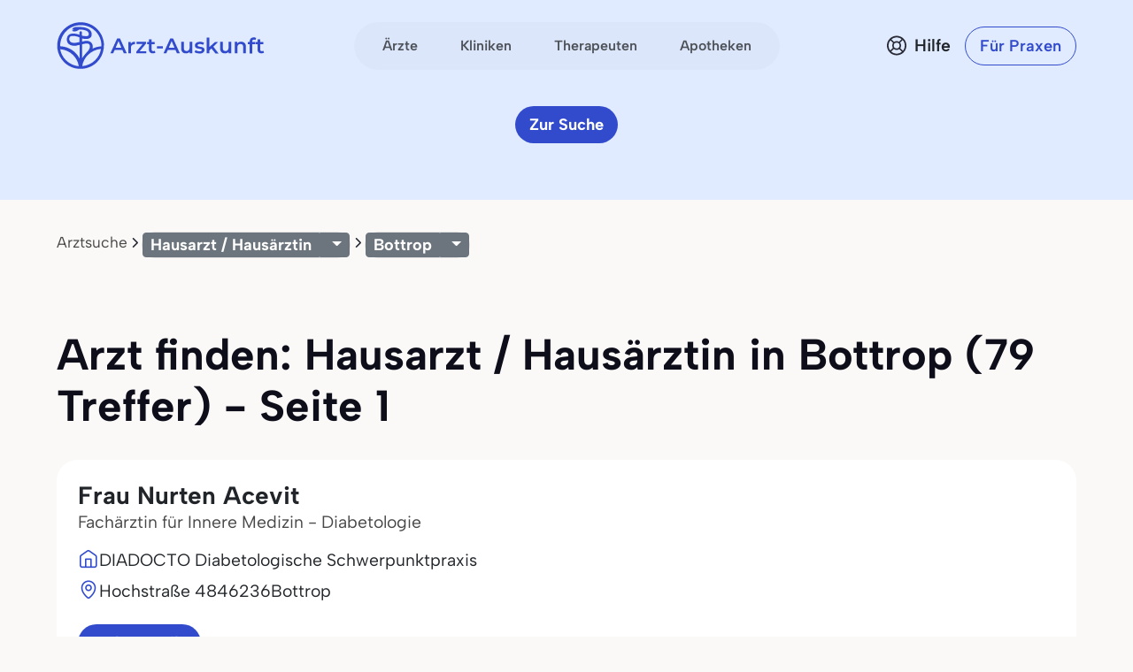

--- FILE ---
content_type: text/html
request_url: https://www.arzt-auskunft.de/hausarzt-hausaerztin/bottrop/
body_size: 31660
content:
<!DOCTYPE html>
<html lang="de">
  <head>
    <meta charset="utf-8">
    <meta name="viewport" content="width=device-width, initial-scale=1.0">
    <meta name="description" content="79 Treffer für Hausarzt / Hausärztin in Bottrop ✔ Arzttermin online buchen ✔ Echte Bewertungen und Empfehlungen von Patienten ✔ Das Original von Arzt-Auskunft! - Seite 1">
    <meta name="author" content="Stiftung Gesundheit">
    <meta http-equiv="X-UA-Compatible" content="IE=edge">
    <meta http-equiv="expires" content="300"/>
    <meta name="country" content="Deutschland">
    <meta name="geo.region" content="DE" />

    <meta name="city" content="Bottrop"/>
    <meta name="geo.placename" content="Bottrop, Deutschland">
        <meta name="robots" content="index,follow">

    <title>Hausarzt / Hausärztin in Bottrop - Arzt-Auskunft - Seite 1</title>

    <link rel="stylesheet" href="https://www.arzt-auskunft.de/static/bootstrap-icons/font/bootstrap-icons.css">
    <link rel="stylesheet" href="https://www.arzt-auskunft.de/static/bootstrap-select/dist/css/bootstrap-select.css">
    <!-- @TODO: replace with local font after icon font is finished -->
    <link rel="stylesheet" href="https://dev.iconly.io/public/bQfO5KyIEXmn/iconly.css">
    <link rel="stylesheet" href="https://www.arzt-auskunft.de/static/js/slick/slick.css">
    <link rel="stylesheet" href="https://www.arzt-auskunft.de/static/js/slick/slick-theme.css">
    <link rel="stylesheet" href="https://www.arzt-auskunft.de/static/js/leaflet/leaflet.css">
    <link rel="stylesheet" href="https://www.arzt-auskunft.de/static/css/arztauskunft.css">
    <script src="https://www.arzt-auskunft.de/static/js/jquery-3.7.1.js"></script>
    <script src="https://www.arzt-auskunft.de/static/bootstrap/dist/js/bootstrap.bundle.js"></script>
    <script src="https://www.arzt-auskunft.de/static/bootstrap-select/dist/js/bootstrap-select.js"></script>
    <script src="https://www.arzt-auskunft.de/static/js/slick/slick.js"></script>
    <script src="https://www.arzt-auskunft.de/static/js/leaflet/leaflet.js"></script>
    <script src="https://www.arzt-auskunft.de/static/js/arztauskunft.js"></script>
    <script src="https://www.arzt-auskunft.de/static/js/selectpicker.js"></script>
    <script src="https://www.arzt-auskunft.de/static/choices/choices.min.js"></script>

    <script type="application/ld+json">
		{"@context":"https://schema.org","@type":"BreadcrumbList","itemListElement":[{"@type":"ListItem","position":1,"name":"Arztsuche","item":"https://www.arzt-auskunft.de/arztsuche/"},{"@type":"ListItem","position":2,"name":"Hausarzt / Hausärztin","item":"https://www.arzt-auskunft.de/hausarzt-hausaerztin"},{"@type":"ListItem","position":3,"name":"Bottrop","item":"https://www.arzt-auskunft.de/hausarzt-hausaerztin/bottrop/"}]}
    </script>

  <!-- Schema.org WebPage structured data -->
    <script type='application/ld+json'>
    {
     "@context": "http://schema.org",
          "@type": "WebPage",
          "url": "https://www.arzt-auskunft.de/hausarzt-hausaerztin/bottrop/",
          "name": "Hausarzt / Hausärztin in Bottrop - Arzt-Auskunft - Seite 1",
          "description": "79 Treffer für Hausarzt / Hausärztin in Bottrop ✔ Arzttermin online buchen ✔ Echte Bewertungen und Empfehlungen von Patienten ✔ Das Original von Arzt-Auskunft! - Seite 1",
          "publisher": {
              "@type": "Organization",
              "name": "Arzt-Auskunft der Stiftung Gesundheit",
              "legalName": "Arzt-Auskunft",
              "url": "https://www.arzt-auskunft.de/",
              "logo": "https://www.stiftung-gesundheit.de/images/logo_stiftung-gesundheit.jpg",
              "address": {
                  "@type": "PostalAddress",
                  "streetAddress": "Behringstraße 28a",
                  "addressLocality": "Hamburg",
                  "addressRegion": "Hamburg",
                  "postalCode": "22765",
                  "addressCountry": "DE"
            },
              "contactPoint": {
                  "@type": "ContactPoint",
                  "contactType": "customer service",
                  "telephone": "08 00 7 39 00 99",
                  "email": " info@stiftung-gesundheit.de"
            },
              "sameAs": [
                  "https://www.facebook.com/stiftung.gesundheit",
                  "https://twitter.com/StiftungGesund"
            ]
          }
        }

    </script>

    <style>
        .scrollable-menu {
            height: auto;
            max-height: 200px;
            overflow-x: hidden;
            padding: 0;
            margin: 0;
        }

        .scrollable-menu li {
            list-style-type: none;
        }

        .scrollable-menu li a {
            clear: both;
            color: #555;
            display: block;
            font-weight: normal;
            line-height: 1.42857;
            padding: 3px 20px;
            white-space: nowrap;
        }

        .scrollable-menu li a:hover {
            background: #efefef;
            text-decoration: none;
        }


	.df-text h3 {font-size:1.3em;}
	.df-text h3.qw {font-size:1.3em; padding-top:2.5em;}

    </style>

  </head>
  <body data-bs-theme="blue">
    <div class="offcanvas offcanvas-end" tabindex="-1" id="mobilenav">
        <!-- Header -->
        <div class="offcanvas-header">
            <div class="d-flex justify-content-between align-items-center">
            <div class="d-flex align-items-center">
                <a href="https://www.arzt-auskunft.de/?form=fs1">
                <svg class="site-logo" xmlns="http://www.w3.org/2000/svg" version="1.1" viewBox="0 0 226.6 42.7" width="234">
                    <path d="M42.7,22c0-.2,0-.4,0-.6,0-5.7-2.2-11.1-6.3-15.1C32.5,2.2,27.1,0,21.4,0S10.3,2.2,6.3,6.3C2.2,10.3,0,15.7,0,21.4s0,.3,0,.5c0,0,0,1.4.2,2.7.7,4.5,2.8,8.6,6,11.9,3.7,3.7,8.5,5.9,13.7,6.2,0,0,1.4,0,2.8,0,5.2-.3,10-2.5,13.8-6.2,3.3-3.3,5.4-7.5,6-12.1.2-1.4.2-2.5.2-2.5ZM19.6,6.7c1.6-.1,6.1,0,8.2,1.8.7.6,1.1,1.4,1.1,2.3,0,.9-.3,1.2-.5,1.4-1,.7-3.4.5-5.8-.1v-2.9c0-.7-.6-1.2-1.2-1.2s-1.2.6-1.2,1.2v2.2c-.4-.1-.8-.3-1.1-.4h0c-.6-.2-5.8-1.8-8.7.3-.8.6-1.8,1.9-1.8,4.1,0,2,.7,3.5,2,4.5,2.7,2.1,7,1.3,7.2,1.2l2.4-.5v12.3c-1-1.8-2.2-3.4-3.7-4.9-3.8-3.8-8.7-5.9-14-6.2,0-.2,0-.3,0-.5,0-5,2-9.8,5.5-13.4,3.6-3.6,8.3-5.5,13.4-5.5s9.8,2,13.4,5.5c3.6,3.6,5.5,8.3,5.5,13.4s0,.4,0,.6c-2.9.2-5.6.9-8.2,2.1.3-1.2.4-2.6-.2-4-1.5-3.7-5.8-3.4-8-2.7l-1.3.3v-2.9c3.3.8,5.7.6,7.2-.4.8-.5,1.7-1.6,1.6-3.5,0-1.6-.7-3-1.9-4.1-3.3-2.9-9.8-2.4-10.1-2.4h0s-5-.8-6,2.4h1.7s-1.7,1-1.7,1c0-.1,2.5,1.8,6.2-.8h0ZM22.6,20.1l1.9-.4h.1c.2,0,4-1.3,5,1.2,1.1,2.7-1.8,5.8-2.1,6.1-.4.3-.8.7-1.1,1.1-1.5,1.5-2.8,3.2-3.8,5.1v-13.1ZM28.1,29.9c3.2-3.2,7.4-5.1,11.9-5.5-.6,3.9-2.5,7.4-5.3,10.3-3.2,3.2-7.4,5.1-11.9,5.5.6-3.9,2.4-7.5,5.3-10.3ZM20.1,18.1l-2.9.6c-.9.2-3.7.4-5.2-.8-.7-.6-1.1-1.4-1.1-2.7,0-1.5.6-1.9.8-2.1,1.6-1.2,5.2-.4,6.4,0,.2,0,1,.4,2,.7v4.2ZM19.7,40.2c-4.4-.4-8.6-2.3-11.7-5.5-2.8-2.8-4.6-6.3-5.3-10.1,4.4.4,8.6,2.2,11.8,5.4,2.8,2.8,4.6,6.3,5.2,10.2Z"></path>
                    <g>
                        <path d="M223.7,30.4c-1.4,0-2.5-.4-3.3-1.1-.8-.7-1.2-1.8-1.2-3.2v-11.5h3v11.4c0,.6.2,1.1.5,1.4.3.3.8.5,1.3.5s1.2-.2,1.7-.5l.8,2.1c-.4.3-.8.5-1.3.6-.5.1-1,.2-1.6.2ZM217.2,20v-2.4h8.5v2.4h-8.5Z"></path>
                        <path d="M210.4,30.3v-13.5c0-1.3.4-2.4,1.2-3.2.8-.8,1.9-1.2,3.4-1.2s1,0,1.5.2c.5.1.9.3,1.2.5l-.8,2.3c-.2-.2-.5-.3-.8-.4-.3,0-.6-.1-.9-.1-.6,0-1.1.2-1.4.5-.3.3-.5.8-.5,1.5v2.8c0,0,0,10.7,0,10.7h-3ZM208.3,20v-2.4h8.5v2.4h-8.5Z"></path>
                        <path d="M200.9,17.3c1,0,1.9.2,2.7.6.8.4,1.5,1,1.9,1.8.5.8.7,1.9.7,3.2v7.3h-3v-7c0-1.1-.3-2-.8-2.5-.5-.6-1.3-.8-2.2-.8s-1.3.1-1.9.4c-.5.3-1,.7-1.3,1.3-.3.6-.4,1.3-.4,2.1v6.5h-3v-12.8h2.9v3.5l-.5-1.1c.4-.8,1.1-1.4,1.9-1.9.9-.4,1.9-.7,3-.7Z"></path>
                        <path d="M182.7,30.4c-1.1,0-2-.2-2.9-.6-.8-.4-1.5-1-1.9-1.9-.5-.8-.7-1.9-.7-3.2v-7.3h3v6.9c0,1.2.3,2,.8,2.6.5.6,1.3.8,2.2.8s1.3-.1,1.8-.4c.5-.3.9-.7,1.2-1.3.3-.6.5-1.3.5-2.1v-6.5h3v12.8h-2.9v-3.5l.5,1.1c-.4.8-1.1,1.5-1.9,1.9-.8.4-1.7.6-2.7.6Z"></path>
                        <path d="M164.7,27.4v-3.8c0,0,6.8-6.2,6.8-6.2h3.6l-5.7,5.7-1.6,1.3-3.1,2.9ZM162.2,30.3V12.5h3v17.8h-3ZM171.9,30.3l-4.7-5.8,1.9-2.4,6.4,8.2h-3.6Z"></path>
                        <path d="M153.8,30.4c-1.1,0-2.1-.1-3.1-.4-1-.3-1.8-.6-2.3-1l1.2-2.3c.6.4,1.3.7,2.1.9.8.2,1.6.4,2.4.4s1.6-.1,2-.4c.4-.3.6-.6.6-1s-.1-.6-.4-.8c-.3-.2-.7-.3-1.1-.4-.5,0-1-.2-1.6-.3-.6,0-1.1-.2-1.7-.3-.6-.1-1.1-.3-1.5-.6-.5-.3-.8-.6-1.1-1.1s-.4-1-.4-1.8.2-1.5.7-2.1c.5-.6,1.1-1.1,1.9-1.4.8-.3,1.8-.5,3-.5s1.7,0,2.6.3c.9.2,1.6.5,2.2.8l-1.2,2.3c-.6-.4-1.2-.6-1.8-.7-.6-.1-1.2-.2-1.8-.2-.9,0-1.6.1-2,.4-.4.3-.6.6-.6,1s.1.7.4.9c.3.2.7.3,1.1.5.5.1,1,.2,1.5.3.6,0,1.1.2,1.7.3.6.1,1.1.3,1.5.6.5.2.9.6,1.2,1,.3.4.4,1,.4,1.8s-.2,1.5-.7,2.1c-.5.6-1.1,1.1-2,1.4-.9.3-1.9.5-3.1.5Z"></path>
                        <path d="M139,30.4c-1.1,0-2-.2-2.9-.6-.8-.4-1.5-1-1.9-1.9-.5-.8-.7-1.9-.7-3.2v-7.3h3v6.9c0,1.2.3,2,.8,2.6.5.6,1.3.8,2.2.8s1.3-.1,1.8-.4c.5-.3.9-.7,1.2-1.3.3-.6.5-1.3.5-2.1v-6.5h3v12.8h-2.9v-3.5l.5,1.1c-.4.8-1.1,1.5-1.9,1.9-.8.4-1.7.6-2.7.6Z"></path>
                        <path d="M113.7,30.3l7.6-16.8h3.1l7.6,16.8h-3.3l-6.5-15.1h1.2l-6.5,15.1h-3.2ZM117.2,26.4l.8-2.4h9.1l.8,2.4h-10.8Z"></path>
                        <path d="M106.4,24.8v-2.5h6.6v2.5h-6.6Z"></path>
                        <path d="M101.9,30.4c-1.4,0-2.5-.4-3.3-1.1-.8-.7-1.2-1.8-1.2-3.2v-11.5h3v11.4c0,.6.2,1.1.5,1.4.3.3.8.5,1.3.5s1.2-.2,1.7-.5l.8,2.1c-.4.3-.8.5-1.3.6-.5.1-1,.2-1.6.2ZM95.4,20v-2.4h8.5v2.4h-8.5Z"></path>
                        <path d="M83.3,30.3v-1.9l7.9-9.6.6,1h-8.3v-2.4h10.7v1.9l-7.9,9.6-.6-1h8.7v2.4h-11.1Z"></path>
                        <path d="M74.2,30.3v-12.8h2.9v3.5l-.3-1c.4-.9,1-1.5,1.8-2,.8-.4,1.9-.7,3.1-.7v2.9c-.1,0-.2,0-.4,0-.1,0-.2,0-.3,0-1.1,0-2,.3-2.7,1-.7.7-1,1.6-1,3v6.2h-3Z"></path>
                        <path d="M54.2,30.3l7.6-16.8h3.1l7.6,16.8h-3.3l-6.5-15.1h1.2l-6.5,15.1h-3.2ZM57.7,26.4l.8-2.4h9.1l.8,2.4h-10.8Z"></path>
                    </g>
                </svg>
                </a>
            </div>
            <button class="navbar-toggler d-block d-md-none p-3 bg-white border-0" data-bs-toggle="offcanvas" data-bs-target="#mobilenav">
                <svg id="hamburger" width="24" height="24" viewBox="0 0 24 24" fill="none" xmlns="http://www.w3.org/2000/svg">
                    <path id="path-top" d="M22 6L2 6" stroke="var(--bs-primary)" stroke-width="2.5" stroke-linecap="round"></path>   
                    <path id="path-middle" d="M22 12L2 12" stroke="var(--bs-primary)" stroke-width="2.5" stroke-linecap="round"></path>
                    <path id="path-bottom" d="M22 18L2 18" stroke="var(--bs-primary)" stroke-width="2.5" stroke-linecap="round"></path>   
                </svg>
            </button>
            </div>
        </div>

 <div class="offcanvas-body">

    <!-- Suchen -->
    <div class="topline">Suchen</div>
    <div class="nav-section">    
      <a href="https://www.arzt-auskunft.de/?form=fs1" class="nav-link">Ärzte</a>
      <a href="https://www.arzt-auskunft.de/?form=fs3" class="nav-link">Therapeuten</a>
      <a href="https://www.arzt-auskunft.de/?form=fs2" class="nav-link">Kliniken</a>
      <a href="https://www.arzt-auskunft.de/?form=fs4" class="nav-link">Apotheken</a>
    </div>

     <!-- Für Patienten -->
    <div class="topline">Für Patienten</div>
    <div class="nav-section">
    <a href="https://www.arzt-auskunft.de/tipps-und-faq-zur-arztsuche.htm" class="nav-link">Tipps und FAQs</a>
    <a href="https://www.arzt-auskunft.de/" class="nav-link">Arzt finden</a>
    <a href="https://www.stiftung-gesundheit.de/gutes-bewirken/barrierefreiheit/" target="_blank" class="nav-link">Barrierefreie Praxen</a>
    </div>

    <!-- Für Praxen -->
    <div class="topline">Für Praxen</div>
    <div class="nav-section">    
    <a href="https://www.arzt-auskunft.de/premium-profil.htm" class="nav-link">Vorteile für Praxen</a>
    <a href="https://www.arzt-auskunft.de/fuer-aerzte/" class="nav-link">Basisangaben</a>
    <a href="https://zugang.arzt-auskunft.de" class="nav-link" target="_blank">Online-Zugang</a>
    <a href="https://www.arzt-auskunft.de/fuer-aerzte/staerken-profil.htm" class="nav-link">Stärken-Profil</a>
    <a href="https://www.stiftung-gesundheit.de/gutes-bewirken/dr-pro-bono/" class="nav-link" target="_blank">Ärzte für den guten Zweck</a>
    </div>

<!-- Für Lizenzpartner -->
    <div class="topline">Für Lizenzpartner</div>
    <div class="nav-section">    
        <a class="nav-link" href="https://www.stiftung-gesundheit.de/stiftung-gesundheit/strukturverzeichnis/" target="_blank" title="Externer Link: Website der Stiftung Gesundheit">Strukturverzeichnis der Versorgung</a>
        <a class="nav-link" href="https://www.stiftung-gesundheit.de/services/arztsuchen-fuer-ihre-website-app/" target="_blank" title="Externer Link: Website der Stiftung Gesundheit">Implementierung in Website,<br>App und eGA</a>
        <a class="nav-link" href="https://www.stiftung-gesundheit.de/services/arztsuchen-fuer-profis/" target="_blank" title="Externer Link: Website der Stiftung Gesundheit">Arztsuchen für Profis</a>
    </div>

    <!-- Über uns -->
    <div class="topline">Über uns</div>
    <div class="nav-section">    
        <a href="https://www.stiftung-gesundheit.de/" target="_blank" title="Externer Link: Website der Stiftung Gesundheit" class="nav-link">Stiftung Gesundheit</a>
        <a href="https://www.stiftung-gesundheit.de/foerdergemeinschaft/" target="_blank" title="Externer Link: Stiftung Gesundheit Fördergemeinschaft e.V." class="nav-link">Fördergemeinschaft der Stiftung</a>
        <a href="https://www.stiftung-gesundheit.de/presse/presse-informationen/" target="_blank" title="Presse-Informationen der Stiftung Gesundheit" class="nav-link">Presse</a>
        <a href="https://www.arzt-auskunft.de/kontakt.htm" class="nav-link">Kontakt</a>
    </div>

    <!-- Weiteres -->
    <div class="topline">Weiteres</div>
    <div class="nav-section">    
        <a href="https://www.arzt-auskunft.de/impressum.htm" class="nav-link">Impressum</a>
        <a href="https://www.arzt-auskunft.de/datenschutz.htm" class="nav-link">Datenschutz</a>
        <a href="https://www.arzt-auskunft.de/nutzungsbedingungen.htm" class="nav-link">Nutzungsbedingungen</a>
        <a href="https://www.stiftung-gesundheit.de/gutes-bewirken/barrierefreiheit/" target="_blank" class="nav-link">Barrierefreiheit</a>
    </div>
  </div>
</div>


<div class="mainnav">
    <nav class="navbar navbar-expand py-4 py-md-5">
        <div class="container">
            <div class="col-3 d-flex align-items-center">
                <a class="navbar-brand p-0" href="https://www.arzt-auskunft.de/?form=fs1">
                    <svg class="site-logo" xmlns="http://www.w3.org/2000/svg" version="1.1" viewBox="0 0 235 55">
                        <path d="M53.5,27.6c0-7-2.7-13.7-7.7-18.7-4.9-5.1-11.6-7.7-18.6-7.7s-13.7,2.7-18.7,7.7C3.3,13.9.7,20.6.7,27.6s0,.4,0,.6c0,0,0,1.8.2,3.3.8,5.6,3.5,10.6,7.4,14.7,4.5,4.5,10.5,7.3,16.9,7.6h3.5c6.4-.4,12.4-3.1,17-7.6,4-4,6.7-9.3,7.4-15,.2-1.8.2-3.1.2-3.1v-.5ZM24.9,9.4c2,0,7.5,0,10.1,2.3.8.7,1.3,1.8,1.3,2.9s-.4,1.4-.6,1.8c-1.2.8-4.2.6-7.1-.1v-3.6c0-.8-.7-1.4-1.4-1.4s-1.4.7-1.4,1.4v2.7c-.5-.1-1-.4-1.3-.5h0c-.7-.2-7.1-2.3-10.7.4-1,.7-2.3,2.4-2.3,5.1s.8,4.3,2.5,5.6c3.3,2.6,8.7,1.7,8.9,1.4l3-.6v15.2c-1.2-2.3-2.7-4.2-4.5-6.1-4.6-4.6-10.7-7.3-17.4-7.6v-.6c0-6.2,2.5-12.1,6.8-16.5,4.4-4.4,10.2-6.8,16.5-6.8s12.1,2.5,16.5,6.8c4.4,4.4,6.8,10.2,6.8,16.5v.7c-3.6.2-6.9,1.1-10.1,2.6.4-1.4.5-3.2-.2-5-1.9-4.5-7.1-4.2-9.9-3.3l-1.7.4v-3.6c4,1,7,.7,8.9-.5,1-.6,2.1-2,2-4.3,0-2-.8-3.7-2.4-5.1-4-3.6-12.1-3-12.5-3h0s-6.2-1-7.4,3h2.1l-2.1,1.2c0-.1,3.1,2.3,7.6-1h0v-.2h.1ZM28.6,26.1l2.4-.5h.1c.2,0,5-1.7,6.2,1.4,1.3,3.3-2.3,7.1-2.6,7.5-.5.4-4.9,5.3-6,7.6v-16.2h-.1ZM35.4,38.1c3.9-3.9,9.2-6.3,14.7-6.8-.7,4.9-3.1,9.2-6.5,12.7-3.9,3.9-9.2,6.3-14.7,6.8.7-4.9,3-9.3,6.5-12.7ZM25.6,23.6l-3.6.7c-1.1.2-4.5.5-6.4-1-.8-.7-1.3-1.8-1.3-3.3s.7-2.4,1-2.6c2-1.4,6.4-.5,8,0,.2,0,1.2.5,2.5.8v5.2h0v.2h-.1ZM25,50.9c-5.5-.5-10.6-2.9-14.5-6.8-3.5-3.5-5.7-7.7-6.5-12.5,5.5.5,10.6,2.7,14.6,6.7,3.5,3.5,5.7,7.7,6.4,12.6Z"/>
                        <g>
                            <path d="M231.5,36.4c-1.4,0-2.5-.4-3.3-1.1s-1.2-1.8-1.2-3.2v-11.6h3v11.5c0,.6.2,1.1.5,1.4s.8.5,1.3.5,1.2-.2,1.7-.5l.8,2.1c-.4.3-.8.5-1.3.6s-1,.2-1.6.2h.1ZM225,25.9v-2.4h8.6v2.4h-8.6Z"/>
                            <path d="M218.1,36.3v-13.6c0-1.3.4-2.4,1.2-3.2s1.9-1.2,3.4-1.2,1,0,1.5.2c.5.1.9.3,1.2.5l-.8,2.3c-.2-.2-.5-.3-.8-.4-.3,0-.6-.1-.9-.1-.6,0-1.1.2-1.4.5-.3.3-.5.8-.5,1.5v13.6h-3,.1ZM216,25.9v-2.4h8.6v2.4h-8.6Z"/>
                            <path d="M208.5,23.2c1,0,1.9.2,2.7.6s1.5,1,1.9,1.8c.5.8.7,1.9.7,3.2v7.4h-3v-7.1c0-1.1-.3-2-.8-2.5-.5-.6-1.3-.8-2.2-.8s-1.3.1-1.9.4c-.5.3-1,.7-1.3,1.3-.3.6-.4,1.3-.4,2.1v6.6h-3v-12.9h2.9v3.5l-.5-1.1c.4-.8,1.1-1.4,1.9-1.9.9-.4,1.9-.7,3-.7h0Z"/>
                            <path d="M190.2,36.4c-1.1,0-2-.2-2.9-.6-.8-.4-1.5-1-1.9-1.9-.5-.8-.7-1.9-.7-3.2v-7.4h3v7c0,1.2.3,2,.8,2.6s1.3.8,2.2.8,1.3-.1,1.8-.4.9-.7,1.2-1.3c.3-.6.5-1.3.5-2.1v-6.6h3v12.9h-2.9v-3.5l.5,1.1c-.4.8-1.1,1.5-1.9,1.9-.8.4-1.7.6-2.7.6h0Z"/>
                            <path d="M172.1,33.4v-3.8l6.9-6.2h3.6l-5.7,5.7-1.6,1.3-3.1,2.9h0ZM169.5,36.3v-17.9h3v17.9h-3ZM179.3,36.3l-4.7-5.8,1.9-2.4,6.4,8.3h-3.6,0Z"/>
                            <path d="M161.1,36.4c-1.1,0-2.1,0-3.1-.4s-1.8-.6-2.3-1l1.2-2.3c.6.4,1.3.7,2.1.9.8.2,1.6.4,2.4.4s1.6,0,2-.4.6-.6.6-1-.1-.6-.4-.8c-.3-.2-.7-.3-1.1-.4-.5,0-1-.2-1.6-.3-.6,0-1.1-.2-1.7-.3-.6-.1-1.1-.3-1.5-.6-.5-.3-.8-.6-1.1-1.1s-.4-1-.4-1.8.2-1.5.7-2.1,1.1-1.1,1.9-1.4c.8-.3,1.8-.5,3-.5s1.7,0,2.6.3c.9.2,1.6.5,2.2.8l-1.2,2.3c-.6-.4-1.2-.6-1.8-.7s-1.2-.2-1.8-.2c-.9,0-1.6.1-2,.4s-.6.6-.6,1,.1.7.4.9c.3.2.7.3,1.1.5.5.1,1,.2,1.5.3.6,0,1.1.2,1.7.3.6.1,1.1.3,1.5.6.5.2.9.6,1.2,1s.4,1,.4,1.8-.2,1.5-.7,2.1-1.1,1.1-2,1.4-1.9.5-3.1.5v-.2h-.1Z"/>
                            <path d="M146.2,36.4c-1.1,0-2-.2-2.9-.6-.8-.4-1.5-1-1.9-1.9-.5-.8-.7-1.9-.7-3.2v-7.4h3v7c0,1.2.3,2,.8,2.6s1.3.8,2.2.8,1.3-.1,1.8-.4.9-.7,1.2-1.3c.3-.6.5-1.3.5-2.1v-6.6h3v12.9h-2.9v-3.5l.5,1.1c-.4.8-1.1,1.5-1.9,1.9-.8.4-1.7.6-2.7.6h0Z"/>
                            <path d="M120.7,36.3l7.7-16.9h3.1l7.7,16.9h-3.3l-6.6-15.2h1.2l-6.6,15.2s-3.2,0-3.2,0ZM124.2,32.4l.8-2.4h9.2l.8,2.4h-10.9.1Z"/>
                            <path d="M113.3,30.8v-2.5h6.7v2.5h-6.7Z"/>
                            <path d="M108.8,36.4c-1.4,0-2.5-.4-3.3-1.1s-1.2-1.8-1.2-3.2v-11.6h3v11.5c0,.6.2,1.1.5,1.4s.8.5,1.3.5,1.2-.2,1.7-.5l.8,2.1c-.4.3-.8.5-1.3.6s-1,.2-1.6.2h.1ZM102.2,25.9v-2.4h8.6v2.4h-8.6Z"/>
                            <path d="M90,36.3v-1.9l8-9.7.6,1h-8.4v-2.4h10.8v1.9l-8,9.7-.6-1h8.8v2.4s-11.2,0-11.2,0Z"/>
                            <path d="M80.9,36.3v-12.9h2.9v3.5l-.3-1c.4-.9,1-1.5,1.8-2,.8-.4,1.9-.7,3.1-.7v2.9h-.7c-1.1,0-2,.3-2.7,1s-1,1.6-1,3v6.2h-3.1Z"/>
                            <path d="M60.7,36.3l7.7-16.9h3.1l7.7,16.9h-3.3l-6.6-15.2h1.2l-6.6,15.2h-3.2,0ZM64.2,32.4l.8-2.4h9.2l.8,2.4h-10.9.1Z"/>
                        </g>
                    </svg>
                </a>
            </div>
            <div class="col-6 d-flex align-items-center d-none d-md-flex mx-auto">
              <ul class="navbar-nav mx-auto p-1 px-2 gap-1 flex-row">
                  <li class="nav-item"><a class="nav-link rounded-pill" href="https://www.arzt-auskunft.de/?form=fs1">Ärzte</a></li>
                  <li class="nav-item"><a class="nav-link rounded-pill" href="https://www.arzt-auskunft.de/?form=fs2">Kliniken</a></li>
                  <li class="nav-item"><a class="nav-link rounded-pill" href="https://www.arzt-auskunft.de/?form=fs3">Therapeuten</a></li>
                  <li class="nav-item"><a class="nav-link rounded-pill" href="https://www.arzt-auskunft.de/?form=fs4">Apotheken</a></li>
              </ul>
            </div>
            <div class="col-3 d-flex justify-content-end align-items-center">
                <a href="https://www.arzt-auskunft.de/tipps-und-faq-zur-arztsuche.htm" class="text-dark d-none d-md-block ms-auto me-0">
                    <div class="help d-flex align-items-center">
                        <svg width="24" height="25" viewBox="0 0 24 25" fill="none" xmlns="http://www.w3.org/2000/svg">
                            <circle cx="12" cy="12.5" r="10.125" stroke="#272935" stroke-width="1.75"/>
                            <circle cx="12" cy="12.5" r="4.125" stroke="#272935" stroke-width="1.75"/>
                            <path d="M5.5 6L8.625 9.125M19 19.5L15 15.5" stroke="#272935" stroke-width="1.75" stroke-linecap="round" stroke-linejoin="round"/>
                            <path d="M5.5 18.5L8.625 15.375M18 6L15 9" stroke="#272935" stroke-width="1.75" stroke-linecap="round" stroke-linejoin="round"/>
                        </svg>
                        <span class="ps-2 fw-semibold">Hilfe</span>
                    </div>
                </a>
				<a href="https://www.arzt-auskunft.de/premium-profil.htm" class="btn btn-outline-primary rounded-pill fw-semibold ms-4 d-none d-md-block">Für Praxen</a>
                <button class="navbar-toggler collapsed d-block d-md-none p-3 bg-white border-0" data-bs-toggle="offcanvas" data-bs-target="#mobilenav">
                    <svg id="hamburger" width="24" height="24" viewBox="0 0 24 24" fill="none" xmlns="http://www.w3.org/2000/svg">
                        <path id="path-top" d="M22 6L2 6" stroke="var(--bs-primary)" stroke-width="2.5" stroke-linecap="round"/>
                        <path id="path-middle" d="M22 12L2 12" stroke="var(--bs-primary)" stroke-width="2.5" stroke-linecap="round"/>
                        <path id="path-bottom" d="M22 18L2 18" stroke="var(--bs-primary)" stroke-width="2.5" stroke-linecap="round"/>
                    </svg>
                </button>

            </div>
        </div>
    </nav>
</div>


<!-- ***************************************************************  -->


    <div class="page-doctor-searchresult">
        <div class="page-header bg-secondary blank-header">
            <div class="container">
                <div class="row mt-n40">
                    <div class="col justify-content-center d-flex">
                        <a class="btn btn-primary d-none d-md-inline-block" href="https://www.arzt-auskunft.de/?form=fs1">Zur Suche</a>
                    </div>
                </div>
            </div>
        </div>
       <!--  <div class="bg-white subnav-sticky" data-observe-selector=".page-header">
            <div class="container py-2 py-md-3">
                <div class="filter-buttons flex-nowrap overflow-x-scroll no-scrollbar" id="filter-bar">
                   <button class="btn btn-chip btn-all-filters" data-bs-toggle="offcanvas" data-bs-target="#offcanvasFilter" aria-controls="offcanvasFilter">
                        Alle Filter
                    </button> -->
                  <!-- XXXXXXXXXXXXXXXXXXX  -->
        <div class="container text-center"><!-- col-xl-10 col-xxl-10 px-4 pt-5 -->
            <div class="row g-lg-5 pt-3">
              <div class="col-lg-12">
          
                  <ol class="breadcrumb mt-5">
                      <li class="breadcrumb-item"><a href="https://www.arzt-auskunft.de/arztsuche/">Arztsuche</a></li>
    
                  <li class="breadcrumb-item"><!-- Split button  Facharzt-Gebiete -->
                      <div class="btn-group btn-group-sm">
                          <button type="button" class="btn btn-secondary">
                                  Hausarzt / Hausärztin
                        </button>
                              <button type="button" class="btn btn-secondary dropdown-toggle" data-bs-toggle="dropdown" aria-expanded="false">
                              </button>
                          <ul class="dropdown-menu">
                          
                               <li><span class="dropdown-item-text"><strong>
                                      Meistgesuchte Facharztgebiete
                              </strong></span></li>
                              <li><hr class="dropdown-divider"></li>
          
                                  <li>
                                      <a class="dropdown-item" href="https://www.arzt-auskunft.de/zahnmedizin/bottrop/">Zahnarzt</a>
                                  </li>
                                  <li>
                                      <a class="dropdown-item" href="https://www.arzt-auskunft.de/innere-medizin/bottrop/">Internist</a>
                                  </li>
                                  <li>
                                      <a class="dropdown-item" href="https://www.arzt-auskunft.de/allgemeinmedizin/bottrop/">Allgemeinmediziner</a>
                                  </li>
          
                              <li><hr class="dropdown-divider"></li>
          
                              <li><span class="dropdown-item-text"><strong>
                                      Facharztgebiete
                              </strong></span></li>
                             
                              <li><hr class="dropdown-divider"></li>
                              <li style="padding:0; margin:0;">
                                  <ul class="scrollable-menu">

                                        <li>
                                            <!-- 03.07.23 -->
                                                <a class="dropdown-item" href="https://www.arzt-auskunft.de/allgemeinchirurgie/bottrop/">Allgemeinchirurgie</a>
                                             <!-- # 03.07.23 -->
                                        </li>
                                        <li>
                                            <!-- 03.07.23 -->
                                                <a class="dropdown-item" href="https://www.arzt-auskunft.de/allgemeinmedizin/bottrop/">Allgemeinmedizin</a>
                                             <!-- # 03.07.23 -->
                                        </li>
                                        <li>
                                            <!-- 03.07.23 -->
                                                <a class="dropdown-item" href="https://www.arzt-auskunft.de/anaesthesiologie/bottrop/">Anästhesiologie</a>
                                             <!-- # 03.07.23 -->
                                        </li>
                                        <li>
                                            <!-- 03.07.23 -->
                                                <a class="dropdown-item" href="https://www.arzt-auskunft.de/arbeitsmedizin/bottrop/">Arbeitsmedizin</a>
                                             <!-- # 03.07.23 -->
                                        </li>
                                        <li>
                                            <!-- 03.07.23 -->
                                                <a class="dropdown-item" href="https://www.arzt-auskunft.de/augenheilkunde/bottrop/">Augenheilkunde</a>
                                             <!-- # 03.07.23 -->
                                        </li>
                                        <li>
                                            <!-- 03.07.23 -->
                                                <a class="dropdown-item" href="https://www.arzt-auskunft.de/bauchchirurgie-viszeralchirurgie/bottrop/">Bauchchirurgie (Viszeralchirurgie)</a>
                                             <!-- # 03.07.23 -->
                                        </li>
                                        <li>
                                            <!-- 03.07.23 -->
                                                <a class="dropdown-item" href="https://www.arzt-auskunft.de/brustkorb-chirurgie-thoraxchirurgie/bottrop/">Brustkorb-Chirurgie (Thoraxchirurgie)</a>
                                             <!-- # 03.07.23 -->
                                        </li>
                                        <li>
                                            <!-- 03.07.23 -->
                                                <a class="dropdown-item" href="https://www.arzt-auskunft.de/frauenheilkunde-und-geburtshilfe/bottrop/">Frauenheilkunde und Geburtshilfe</a>
                                             <!-- # 03.07.23 -->
                                        </li>
                                        <li>
                                            <!-- 03.07.23 -->
                                                <a class="dropdown-item" href="https://www.arzt-auskunft.de/gefaesschirurgie/bottrop/">Gefäßchirurgie</a>
                                             <!-- # 03.07.23 -->
                                        </li>
                                        <li>
                                            <!-- 03.07.23 -->
                                                <a class="dropdown-item" href="https://www.arzt-auskunft.de/hals-nasen-ohrenheilkunde/bottrop/">Hals-Nasen-Ohrenheilkunde</a>
                                             <!-- # 03.07.23 -->
                                        </li>
                                        <li>
                                            <!-- 03.07.23 -->
                                                <a class="dropdown-item" href="https://www.arzt-auskunft.de/hausarzt-hausaerztin/bottrop/">Hausarzt / Hausärztin</a>
                                             <!-- # 03.07.23 -->
                                        </li>
                                        <li>
                                            <!-- 03.07.23 -->
                                                <a class="dropdown-item" href="https://www.arzt-auskunft.de/haut-und-geschlechtskrankheiten/bottrop/">Haut- und Geschlechtskrankheiten</a>
                                             <!-- # 03.07.23 -->
                                        </li>
                                        <li>
                                            <!-- 03.07.23 -->
                                                <a class="dropdown-item" href="https://www.arzt-auskunft.de/innere-medizin/bottrop/">Innere Medizin</a>
                                             <!-- # 03.07.23 -->
                                        </li>
                                        <li>
                                            <!-- 03.07.23 -->
                                                <a class="dropdown-item" href="https://www.arzt-auskunft.de/innere-medizin-und-angiologie/bottrop/">Innere Medizin und Angiologie</a>
                                             <!-- # 03.07.23 -->
                                        </li>
                                        <li>
                                            <!-- 03.07.23 -->
                                                <a class="dropdown-item" href="https://www.arzt-auskunft.de/innere-medizin-und-gastroenterologie/bottrop/">Innere Medizin und Gastroenterologie</a>
                                             <!-- # 03.07.23 -->
                                        </li>
                                        <li>
                                            <!-- 03.07.23 -->
                                                <a class="dropdown-item" href="https://www.arzt-auskunft.de/innere-medizin-und-haematologie-und-onkologie/bottrop/">Innere Medizin und Hämatologie und Onkologie</a>
                                             <!-- # 03.07.23 -->
                                        </li>
                                        <li>
                                            <!-- 03.07.23 -->
                                                <a class="dropdown-item" href="https://www.arzt-auskunft.de/innere-medizin-und-kardiologie/bottrop/">Innere Medizin und Kardiologie</a>
                                             <!-- # 03.07.23 -->
                                        </li>
                                        <li>
                                            <!-- 03.07.23 -->
                                                <a class="dropdown-item" href="https://www.arzt-auskunft.de/innere-medizin-und-nephrologie/bottrop/">Innere Medizin und Nephrologie</a>
                                             <!-- # 03.07.23 -->
                                        </li>
                                        <li>
                                            <!-- 03.07.23 -->
                                                <a class="dropdown-item" href="https://www.arzt-auskunft.de/innere-medizin-und-pneumologie/bottrop/">Innere Medizin und Pneumologie</a>
                                             <!-- # 03.07.23 -->
                                        </li>
                                        <li>
                                            <!-- 03.07.23 -->
                                                <a class="dropdown-item" href="https://www.arzt-auskunft.de/innere-medizin-und-rheumatologie/bottrop/">Innere Medizin und Rheumatologie</a>
                                             <!-- # 03.07.23 -->
                                        </li>
                                        <li>
                                            <!-- 03.07.23 -->
                                                <a class="dropdown-item" href="https://www.arzt-auskunft.de/kieferorthopaedie/bottrop/">Kieferorthopädie</a>
                                             <!-- # 03.07.23 -->
                                        </li>
                                        <li>
                                            <!-- 03.07.23 -->
                                                <a class="dropdown-item" href="https://www.arzt-auskunft.de/kinder-und-jugendlichenpsychotherapeut-in/bottrop/">Kinder- und Jugendlichenpsychotherapeut/-in</a>
                                             <!-- # 03.07.23 -->
                                        </li>
                                        <li>
                                            <!-- 03.07.23 -->
                                                <a class="dropdown-item" href="https://www.arzt-auskunft.de/kinder-jugendpsychiatrie-und-psychotherapie/bottrop/">Kinder-/Jugendpsychiatrie und -psychotherapie</a>
                                             <!-- # 03.07.23 -->
                                        </li>
                                        <li>
                                            <!-- 03.07.23 -->
                                                <a class="dropdown-item" href="https://www.arzt-auskunft.de/kinderchirurgie/bottrop/">Kinderchirurgie</a>
                                             <!-- # 03.07.23 -->
                                        </li>
                                        <li>
                                            <!-- 03.07.23 -->
                                                <a class="dropdown-item" href="https://www.arzt-auskunft.de/kinderheilkunde-kinder-und-jugendmedizin/bottrop/">Kinderheilkunde / Kinder- und Jugendmedizin</a>
                                             <!-- # 03.07.23 -->
                                        </li>
                                        <li>
                                            <!-- 03.07.23 -->
                                                <a class="dropdown-item" href="https://www.arzt-auskunft.de/mund-kiefer-gesichtschirurgie/bottrop/">Mund-Kiefer-Gesichtschirurgie</a>
                                             <!-- # 03.07.23 -->
                                        </li>
                                        <li>
                                            <!-- 03.07.23 -->
                                                <a class="dropdown-item" href="https://www.arzt-auskunft.de/neurochirurgie/bottrop/">Neurochirurgie</a>
                                             <!-- # 03.07.23 -->
                                        </li>
                                        <li>
                                            <!-- 03.07.23 -->
                                                <a class="dropdown-item" href="https://www.arzt-auskunft.de/neurologie/bottrop/">Neurologie</a>
                                             <!-- # 03.07.23 -->
                                        </li>
                                        <li>
                                            <!-- 03.07.23 -->
                                                <a class="dropdown-item" href="https://www.arzt-auskunft.de/nuklearmedizin/bottrop/">Nuklearmedizin</a>
                                             <!-- # 03.07.23 -->
                                        </li>
                                        <li>
                                            <!-- 03.07.23 -->
                                                <a class="dropdown-item" href="https://www.arzt-auskunft.de/oralchirurgie/bottrop/">Oralchirurgie</a>
                                             <!-- # 03.07.23 -->
                                        </li>
                                        <li>
                                            <!-- 03.07.23 -->
                                                <a class="dropdown-item" href="https://www.arzt-auskunft.de/orthopaedie/bottrop/">Orthopädie</a>
                                             <!-- # 03.07.23 -->
                                        </li>
                                        <li>
                                            <!-- 03.07.23 -->
                                                <a class="dropdown-item" href="https://www.arzt-auskunft.de/orthopaedie-und-unfallchirurgie/bottrop/">Orthopädie und Unfallchirurgie</a>
                                             <!-- # 03.07.23 -->
                                        </li>
                                        <li>
                                            <!-- 03.07.23 -->
                                                <a class="dropdown-item" href="https://www.arzt-auskunft.de/pathologie/bottrop/">Pathologie</a>
                                             <!-- # 03.07.23 -->
                                        </li>
                                        <li>
                                            <!-- 03.07.23 -->
                                                <a class="dropdown-item" href="https://www.arzt-auskunft.de/pharmakologie-und-toxikologie/bottrop/">Pharmakologie und Toxikologie</a>
                                             <!-- # 03.07.23 -->
                                        </li>
                                        <li>
                                            <!-- 03.07.23 -->
                                                <a class="dropdown-item" href="https://www.arzt-auskunft.de/praktischer-arzt-praktische-aerztin-arzt-aerztin/bottrop/">Praktischer Arzt/Praktische Ärztin, Arzt/Ärztin</a>
                                             <!-- # 03.07.23 -->
                                        </li>
                                        <li>
                                            <!-- 03.07.23 -->
                                                <a class="dropdown-item" href="https://www.arzt-auskunft.de/psychiatrie-und-psychotherapie/bottrop/">Psychiatrie und Psychotherapie</a>
                                             <!-- # 03.07.23 -->
                                        </li>
                                        <li>
                                            <!-- 03.07.23 -->
                                                <a class="dropdown-item" href="https://www.arzt-auskunft.de/psychologischer-psychotherapeut-psychotherapeutin/bottrop/">Psychologischer Psychotherapeut/Psychotherapeutin</a>
                                             <!-- # 03.07.23 -->
                                        </li>
                                        <li>
                                            <!-- 03.07.23 -->
                                                <a class="dropdown-item" href="https://www.arzt-auskunft.de/psychosomatische-medizin-und-psychotherapie/bottrop/">Psychosomatische Medizin und Psychotherapie</a>
                                             <!-- # 03.07.23 -->
                                        </li>
                                        <li>
                                            <!-- 03.07.23 -->
                                                <a class="dropdown-item" href="https://www.arzt-auskunft.de/psychotherapeutische-medizin/bottrop/">Psychotherapeutische Medizin</a>
                                             <!-- # 03.07.23 -->
                                        </li>
                                        <li>
                                            <!-- 03.07.23 -->
                                                <a class="dropdown-item" href="https://www.arzt-auskunft.de/radiologie/bottrop/">Radiologie</a>
                                             <!-- # 03.07.23 -->
                                        </li>
                                        <li>
                                            <!-- 03.07.23 -->
                                                <a class="dropdown-item" href="https://www.arzt-auskunft.de/rechtsmedizin/bottrop/">Rechtsmedizin</a>
                                             <!-- # 03.07.23 -->
                                        </li>
                                        <li>
                                            <!-- 03.07.23 -->
                                                <a class="dropdown-item" href="https://www.arzt-auskunft.de/strahlentherapie/bottrop/">Strahlentherapie</a>
                                             <!-- # 03.07.23 -->
                                        </li>
                                        <li>
                                            <!-- 03.07.23 -->
                                                <a class="dropdown-item" href="https://www.arzt-auskunft.de/urologie/bottrop/">Urologie</a>
                                             <!-- # 03.07.23 -->
                                        </li>
                                        <li>
                                            <!-- 03.07.23 -->
                                                <a class="dropdown-item" href="https://www.arzt-auskunft.de/zahnmedizin/bottrop/">Zahnmedizin</a>
                                             <!-- # 03.07.23 -->
                                        </li>
                                  </ul>
                              </li>
                          </ul>
                      </div>
                  </li>
          
                  <li class="breadcrumb-item"><!-- Split button Orte -->
                      <div class="btn-group btn-group-sm">
                          <button type="button" class="btn btn-secondary">
                                  Bottrop
                          </button>
                          <button type="button" class="btn btn-secondary dropdown-toggle" data-bs-toggle="dropdown" aria-expanded="false">
                          </button>
                          <ul class="dropdown-menu">
                              <li><span class="dropdown-item-text"><strong>Meistgesuchte Städte / Orte</strong></span></li>
                              <li><hr class="dropdown-divider"></li>
                                  <li>
                                    <!-- 03.07.23 -->
                                        <a class="dropdown-item" href="https://www.arzt-auskunft.de/hausarzt-hausaerztin/berlin/">Berlin</a>
                                    <!-- # 03.07.23 -->
                                  </li>
                                  <li>
                                    <!-- 03.07.23 -->
                                        <a class="dropdown-item" href="https://www.arzt-auskunft.de/hausarzt-hausaerztin/hamburg/">Hamburg</a>
                                    <!-- # 03.07.23 -->
                                  </li>
                                  <li>
                                    <!-- 03.07.23 -->
                                        <a class="dropdown-item" href="https://www.arzt-auskunft.de/hausarzt-hausaerztin/muenchen/">München</a>
                                    <!-- # 03.07.23 -->
                                  </li>
          
                              <li><hr class="dropdown-divider"></li>
                              <li style="background:#efefef;"><span class="dropdown-item-text"><strong>Städte / Orte</strong></span></li>
                              <li><hr class="dropdown-divider"></li>
          
                              <li style="padding:0; margin:0;">
                                  <ul class="scrollable-menu">

                                    <!-- 03.07.23 -->
                                        <li>
                                                <a class="dropdown-item" href="https://www.arzt-auskunft.de/hausarzt-hausaerztin/aachen/">Aachen</a>
                                        </li>
                                        <li>
                                                <a class="dropdown-item" href="https://www.arzt-auskunft.de/hausarzt-hausaerztin/aalen/">Aalen</a>
                                        </li>
                                        <li>
                                                <a class="dropdown-item" href="https://www.arzt-auskunft.de/hausarzt-hausaerztin/amberg-oberpfalz/">Amberg (Oberpfalz)</a>
                                        </li>
                                        <li>
                                                <a class="dropdown-item" href="https://www.arzt-auskunft.de/hausarzt-hausaerztin/ansbach/">Ansbach</a>
                                        </li>
                                        <li>
                                                <a class="dropdown-item" href="https://www.arzt-auskunft.de/hausarzt-hausaerztin/arnsberg/">Arnsberg</a>
                                        </li>
                                        <li>
                                                <a class="dropdown-item" href="https://www.arzt-auskunft.de/hausarzt-hausaerztin/aschaffenburg/">Aschaffenburg</a>
                                        </li>
                                        <li>
                                                <a class="dropdown-item" href="https://www.arzt-auskunft.de/hausarzt-hausaerztin/augsburg/">Augsburg</a>
                                        </li>
                                        <li>
                                                <a class="dropdown-item" href="https://www.arzt-auskunft.de/hausarzt-hausaerztin/bad-hersfeld/">Bad Hersfeld</a>
                                        </li>
                                        <li>
                                                <a class="dropdown-item" href="https://www.arzt-auskunft.de/hausarzt-hausaerztin/bad-homburg-vor-der-hoehe/">Bad Homburg vor der Höhe</a>
                                        </li>
                                        <li>
                                                <a class="dropdown-item" href="https://www.arzt-auskunft.de/hausarzt-hausaerztin/bad-kreuznach/">Bad Kreuznach</a>
                                        </li>
                                        <li>
                                                <a class="dropdown-item" href="https://www.arzt-auskunft.de/hausarzt-hausaerztin/bad-nauheim/">Bad Nauheim</a>
                                        </li>
                                        <li>
                                                <a class="dropdown-item" href="https://www.arzt-auskunft.de/hausarzt-hausaerztin/bad-oeynhausen/">Bad Oeynhausen</a>
                                        </li>
                                        <li>
                                                <a class="dropdown-item" href="https://www.arzt-auskunft.de/hausarzt-hausaerztin/baden-baden/">Baden-Baden</a>
                                        </li>
                                        <li>
                                                <a class="dropdown-item" href="https://www.arzt-auskunft.de/hausarzt-hausaerztin/bamberg/">Bamberg</a>
                                        </li>
                                        <li>
                                                <a class="dropdown-item" href="https://www.arzt-auskunft.de/hausarzt-hausaerztin/bayreuth/">Bayreuth</a>
                                        </li>
                                        <li>
                                                <a class="dropdown-item" href="https://www.arzt-auskunft.de/hausarzt-hausaerztin/bergisch-gladbach/">Bergisch Gladbach</a>
                                        </li>
                                        <li>
                                                <a class="dropdown-item" href="https://www.arzt-auskunft.de/hausarzt-hausaerztin/berlin/">Berlin</a>
                                        </li>
                                        <li>
                                                <a class="dropdown-item" href="https://www.arzt-auskunft.de/hausarzt-hausaerztin/biberach-an-der-riss/">Biberach an der Riß</a>
                                        </li>
                                        <li>
                                                <a class="dropdown-item" href="https://www.arzt-auskunft.de/hausarzt-hausaerztin/bielefeld/">Bielefeld</a>
                                        </li>
                                        <li>
                                                <a class="dropdown-item" href="https://www.arzt-auskunft.de/hausarzt-hausaerztin/boeblingen/">Böblingen</a>
                                        </li>
                                        <li>
                                                <a class="dropdown-item" href="https://www.arzt-auskunft.de/hausarzt-hausaerztin/bocholt/">Bocholt</a>
                                        </li>
                                        <li>
                                                <a class="dropdown-item" href="https://www.arzt-auskunft.de/hausarzt-hausaerztin/bochum/">Bochum</a>
                                        </li>
                                        <li>
                                                <a class="dropdown-item" href="https://www.arzt-auskunft.de/hausarzt-hausaerztin/bonn/">Bonn</a>
                                        </li>
                                        <li>
                                                <a class="dropdown-item" href="https://www.arzt-auskunft.de/hausarzt-hausaerztin/bottrop/">Bottrop</a>
                                        </li>
                                        <li>
                                                <a class="dropdown-item" href="https://www.arzt-auskunft.de/hausarzt-hausaerztin/brandenburg-an-der-havel/">Brandenburg an der Havel</a>
                                        </li>
                                        <li>
                                                <a class="dropdown-item" href="https://www.arzt-auskunft.de/hausarzt-hausaerztin/braunschweig/">Braunschweig</a>
                                        </li>
                                        <li>
                                                <a class="dropdown-item" href="https://www.arzt-auskunft.de/hausarzt-hausaerztin/bremen/">Bremen</a>
                                        </li>
                                        <li>
                                                <a class="dropdown-item" href="https://www.arzt-auskunft.de/hausarzt-hausaerztin/bremerhaven/">Bremerhaven</a>
                                        </li>
                                        <li>
                                                <a class="dropdown-item" href="https://www.arzt-auskunft.de/hausarzt-hausaerztin/bruchsal/">Bruchsal</a>
                                        </li>
                                        <li>
                                                <a class="dropdown-item" href="https://www.arzt-auskunft.de/hausarzt-hausaerztin/castrop-rauxel/">Castrop-Rauxel</a>
                                        </li>
                                        <li>
                                                <a class="dropdown-item" href="https://www.arzt-auskunft.de/hausarzt-hausaerztin/celle/">Celle</a>
                                        </li>
                                        <li>
                                                <a class="dropdown-item" href="https://www.arzt-auskunft.de/hausarzt-hausaerztin/chemnitz/">Chemnitz</a>
                                        </li>
                                        <li>
                                                <a class="dropdown-item" href="https://www.arzt-auskunft.de/hausarzt-hausaerztin/coburg/">Coburg</a>
                                        </li>
                                        <li>
                                                <a class="dropdown-item" href="https://www.arzt-auskunft.de/hausarzt-hausaerztin/cottbus/">Cottbus</a>
                                        </li>
                                        <li>
                                                <a class="dropdown-item" href="https://www.arzt-auskunft.de/hausarzt-hausaerztin/dachau/">Dachau</a>
                                        </li>
                                        <li>
                                                <a class="dropdown-item" href="https://www.arzt-auskunft.de/hausarzt-hausaerztin/darmstadt/">Darmstadt</a>
                                        </li>
                                        <li>
                                                <a class="dropdown-item" href="https://www.arzt-auskunft.de/hausarzt-hausaerztin/deggendorf/">Deggendorf</a>
                                        </li>
                                        <li>
                                                <a class="dropdown-item" href="https://www.arzt-auskunft.de/hausarzt-hausaerztin/delmenhorst/">Delmenhorst</a>
                                        </li>
                                        <li>
                                                <a class="dropdown-item" href="https://www.arzt-auskunft.de/hausarzt-hausaerztin/dessau-rosslau/">Dessau-Roßlau</a>
                                        </li>
                                        <li>
                                                <a class="dropdown-item" href="https://www.arzt-auskunft.de/hausarzt-hausaerztin/detmold/">Detmold</a>
                                        </li>
                                        <li>
                                                <a class="dropdown-item" href="https://www.arzt-auskunft.de/hausarzt-hausaerztin/dinslaken/">Dinslaken</a>
                                        </li>
                                        <li>
                                                <a class="dropdown-item" href="https://www.arzt-auskunft.de/hausarzt-hausaerztin/dorsten/">Dorsten</a>
                                        </li>
                                        <li>
                                                <a class="dropdown-item" href="https://www.arzt-auskunft.de/hausarzt-hausaerztin/dortmund/">Dortmund</a>
                                        </li>
                                        <li>
                                                <a class="dropdown-item" href="https://www.arzt-auskunft.de/hausarzt-hausaerztin/dresden/">Dresden</a>
                                        </li>
                                        <li>
                                                <a class="dropdown-item" href="https://www.arzt-auskunft.de/hausarzt-hausaerztin/duisburg/">Duisburg</a>
                                        </li>
                                        <li>
                                                <a class="dropdown-item" href="https://www.arzt-auskunft.de/hausarzt-hausaerztin/dueren/">Düren</a>
                                        </li>
                                        <li>
                                                <a class="dropdown-item" href="https://www.arzt-auskunft.de/hausarzt-hausaerztin/duesseldorf/">Düsseldorf</a>
                                        </li>
                                        <li>
                                                <a class="dropdown-item" href="https://www.arzt-auskunft.de/hausarzt-hausaerztin/erding/">Erding</a>
                                        </li>
                                        <li>
                                                <a class="dropdown-item" href="https://www.arzt-auskunft.de/hausarzt-hausaerztin/erfurt/">Erfurt</a>
                                        </li>
                                        <li>
                                                <a class="dropdown-item" href="https://www.arzt-auskunft.de/hausarzt-hausaerztin/erlangen/">Erlangen</a>
                                        </li>
                                        <li>
                                                <a class="dropdown-item" href="https://www.arzt-auskunft.de/hausarzt-hausaerztin/essen/">Essen</a>
                                        </li>
                                        <li>
                                                <a class="dropdown-item" href="https://www.arzt-auskunft.de/hausarzt-hausaerztin/esslingen-am-neckar/">Esslingen am Neckar</a>
                                        </li>
                                        <li>
                                                <a class="dropdown-item" href="https://www.arzt-auskunft.de/hausarzt-hausaerztin/flensburg/">Flensburg</a>
                                        </li>
                                        <li>
                                                <a class="dropdown-item" href="https://www.arzt-auskunft.de/hausarzt-hausaerztin/frankfurt-oder/">Frankfurt (Oder)</a>
                                        </li>
                                        <li>
                                                <a class="dropdown-item" href="https://www.arzt-auskunft.de/hausarzt-hausaerztin/frankfurt-am-main/">Frankfurt am Main</a>
                                        </li>
                                        <li>
                                                <a class="dropdown-item" href="https://www.arzt-auskunft.de/hausarzt-hausaerztin/frechen/">Frechen</a>
                                        </li>
                                        <li>
                                                <a class="dropdown-item" href="https://www.arzt-auskunft.de/hausarzt-hausaerztin/freiburg-im-breisgau/">Freiburg im Breisgau</a>
                                        </li>
                                        <li>
                                                <a class="dropdown-item" href="https://www.arzt-auskunft.de/hausarzt-hausaerztin/freising/">Freising</a>
                                        </li>
                                        <li>
                                                <a class="dropdown-item" href="https://www.arzt-auskunft.de/hausarzt-hausaerztin/friedrichshafen/">Friedrichshafen</a>
                                        </li>
                                        <li>
                                                <a class="dropdown-item" href="https://www.arzt-auskunft.de/hausarzt-hausaerztin/fulda/">Fulda</a>
                                        </li>
                                        <li>
                                                <a class="dropdown-item" href="https://www.arzt-auskunft.de/hausarzt-hausaerztin/fuerstenfeldbruck/">Fürstenfeldbruck</a>
                                        </li>
                                        <li>
                                                <a class="dropdown-item" href="https://www.arzt-auskunft.de/hausarzt-hausaerztin/fuerth/">Fürth</a>
                                        </li>
                                        <li>
                                                <a class="dropdown-item" href="https://www.arzt-auskunft.de/hausarzt-hausaerztin/garmisch-partenkirchen/">Garmisch-Partenkirchen</a>
                                        </li>
                                        <li>
                                                <a class="dropdown-item" href="https://www.arzt-auskunft.de/hausarzt-hausaerztin/gelsenkirchen/">Gelsenkirchen</a>
                                        </li>
                                        <li>
                                                <a class="dropdown-item" href="https://www.arzt-auskunft.de/hausarzt-hausaerztin/gera/">Gera</a>
                                        </li>
                                        <li>
                                                <a class="dropdown-item" href="https://www.arzt-auskunft.de/hausarzt-hausaerztin/giessen/">Gießen</a>
                                        </li>
                                        <li>
                                                <a class="dropdown-item" href="https://www.arzt-auskunft.de/hausarzt-hausaerztin/goeppingen/">Göppingen</a>
                                        </li>
                                        <li>
                                                <a class="dropdown-item" href="https://www.arzt-auskunft.de/hausarzt-hausaerztin/goslar/">Goslar</a>
                                        </li>
                                        <li>
                                                <a class="dropdown-item" href="https://www.arzt-auskunft.de/hausarzt-hausaerztin/gotha/">Gotha</a>
                                        </li>
                                        <li>
                                                <a class="dropdown-item" href="https://www.arzt-auskunft.de/hausarzt-hausaerztin/goettingen/">Göttingen</a>
                                        </li>
                                        <li>
                                                <a class="dropdown-item" href="https://www.arzt-auskunft.de/hausarzt-hausaerztin/greifswald/">Greifswald</a>
                                        </li>
                                        <li>
                                                <a class="dropdown-item" href="https://www.arzt-auskunft.de/hausarzt-hausaerztin/guetersloh/">Gütersloh</a>
                                        </li>
                                        <li>
                                                <a class="dropdown-item" href="https://www.arzt-auskunft.de/hausarzt-hausaerztin/hagen-westfalen/">Hagen (Westfalen)</a>
                                        </li>
                                        <li>
                                                <a class="dropdown-item" href="https://www.arzt-auskunft.de/hausarzt-hausaerztin/halle-an-der-saale/">Halle an der Saale</a>
                                        </li>
                                        <li>
                                                <a class="dropdown-item" href="https://www.arzt-auskunft.de/hausarzt-hausaerztin/hamburg/">Hamburg</a>
                                        </li>
                                        <li>
                                                <a class="dropdown-item" href="https://www.arzt-auskunft.de/hausarzt-hausaerztin/hameln/">Hameln</a>
                                        </li>
                                        <li>
                                                <a class="dropdown-item" href="https://www.arzt-auskunft.de/hausarzt-hausaerztin/hamm-westfalen/">Hamm (Westfalen)</a>
                                        </li>
                                        <li>
                                                <a class="dropdown-item" href="https://www.arzt-auskunft.de/hausarzt-hausaerztin/hanau/">Hanau</a>
                                        </li>
                                        <li>
                                                <a class="dropdown-item" href="https://www.arzt-auskunft.de/hausarzt-hausaerztin/hannover/">Hannover</a>
                                        </li>
                                        <li>
                                                <a class="dropdown-item" href="https://www.arzt-auskunft.de/hausarzt-hausaerztin/hattingen-ruhr/">Hattingen (Ruhr)</a>
                                        </li>
                                        <li>
                                                <a class="dropdown-item" href="https://www.arzt-auskunft.de/hausarzt-hausaerztin/heide/">Heide</a>
                                        </li>
                                        <li>
                                                <a class="dropdown-item" href="https://www.arzt-auskunft.de/hausarzt-hausaerztin/heidelberg/">Heidelberg</a>
                                        </li>
                                        <li>
                                                <a class="dropdown-item" href="https://www.arzt-auskunft.de/hausarzt-hausaerztin/heidenheim-an-der-brenz/">Heidenheim an der Brenz</a>
                                        </li>
                                        <li>
                                                <a class="dropdown-item" href="https://www.arzt-auskunft.de/hausarzt-hausaerztin/heilbronn/">Heilbronn</a>
                                        </li>
                                        <li>
                                                <a class="dropdown-item" href="https://www.arzt-auskunft.de/hausarzt-hausaerztin/herford/">Herford</a>
                                        </li>
                                        <li>
                                                <a class="dropdown-item" href="https://www.arzt-auskunft.de/hausarzt-hausaerztin/herne/">Herne</a>
                                        </li>
                                        <li>
                                                <a class="dropdown-item" href="https://www.arzt-auskunft.de/hausarzt-hausaerztin/hildesheim/">Hildesheim</a>
                                        </li>
                                        <li>
                                                <a class="dropdown-item" href="https://www.arzt-auskunft.de/hausarzt-hausaerztin/hof-an-der-saale/">Hof an der Saale</a>
                                        </li>
                                        <li>
                                                <a class="dropdown-item" href="https://www.arzt-auskunft.de/hausarzt-hausaerztin/homburg/">Homburg</a>
                                        </li>
                                        <li>
                                                <a class="dropdown-item" href="https://www.arzt-auskunft.de/hausarzt-hausaerztin/ingolstadt/">Ingolstadt</a>
                                        </li>
                                        <li>
                                                <a class="dropdown-item" href="https://www.arzt-auskunft.de/hausarzt-hausaerztin/iserlohn/">Iserlohn</a>
                                        </li>
                                        <li>
                                                <a class="dropdown-item" href="https://www.arzt-auskunft.de/hausarzt-hausaerztin/itzehoe/">Itzehoe</a>
                                        </li>
                                        <li>
                                                <a class="dropdown-item" href="https://www.arzt-auskunft.de/hausarzt-hausaerztin/jena/">Jena</a>
                                        </li>
                                        <li>
                                                <a class="dropdown-item" href="https://www.arzt-auskunft.de/hausarzt-hausaerztin/kaiserslautern/">Kaiserslautern</a>
                                        </li>
                                        <li>
                                                <a class="dropdown-item" href="https://www.arzt-auskunft.de/hausarzt-hausaerztin/karlsruhe/">Karlsruhe</a>
                                        </li>
                                        <li>
                                                <a class="dropdown-item" href="https://www.arzt-auskunft.de/hausarzt-hausaerztin/kassel/">Kassel</a>
                                        </li>
                                        <li>
                                                <a class="dropdown-item" href="https://www.arzt-auskunft.de/hausarzt-hausaerztin/kaufbeuren/">Kaufbeuren</a>
                                        </li>
                                        <li>
                                                <a class="dropdown-item" href="https://www.arzt-auskunft.de/hausarzt-hausaerztin/kempten-im-allgaeu/">Kempten im Allgäu</a>
                                        </li>
                                        <li>
                                                <a class="dropdown-item" href="https://www.arzt-auskunft.de/hausarzt-hausaerztin/kiel/">Kiel</a>
                                        </li>
                                        <li>
                                                <a class="dropdown-item" href="https://www.arzt-auskunft.de/hausarzt-hausaerztin/kleve-am-niederrhein/">Kleve am Niederrhein</a>
                                        </li>
                                        <li>
                                                <a class="dropdown-item" href="https://www.arzt-auskunft.de/hausarzt-hausaerztin/koblenz/">Koblenz</a>
                                        </li>
                                        <li>
                                                <a class="dropdown-item" href="https://www.arzt-auskunft.de/hausarzt-hausaerztin/koeln/">Köln</a>
                                        </li>
                                        <li>
                                                <a class="dropdown-item" href="https://www.arzt-auskunft.de/hausarzt-hausaerztin/konstanz/">Konstanz</a>
                                        </li>
                                        <li>
                                                <a class="dropdown-item" href="https://www.arzt-auskunft.de/hausarzt-hausaerztin/krefeld/">Krefeld</a>
                                        </li>
                                        <li>
                                                <a class="dropdown-item" href="https://www.arzt-auskunft.de/hausarzt-hausaerztin/lahr-im-schwarzwald/">Lahr im Schwarzwald</a>
                                        </li>
                                        <li>
                                                <a class="dropdown-item" href="https://www.arzt-auskunft.de/hausarzt-hausaerztin/landau-in-der-pfalz/">Landau in der Pfalz</a>
                                        </li>
                                        <li>
                                                <a class="dropdown-item" href="https://www.arzt-auskunft.de/hausarzt-hausaerztin/landsberg-am-lech/">Landsberg am Lech</a>
                                        </li>
                                        <li>
                                                <a class="dropdown-item" href="https://www.arzt-auskunft.de/hausarzt-hausaerztin/landshut/">Landshut</a>
                                        </li>
                                        <li>
                                                <a class="dropdown-item" href="https://www.arzt-auskunft.de/hausarzt-hausaerztin/leipzig/">Leipzig</a>
                                        </li>
                                        <li>
                                                <a class="dropdown-item" href="https://www.arzt-auskunft.de/hausarzt-hausaerztin/leverkusen/">Leverkusen</a>
                                        </li>
                                        <li>
                                                <a class="dropdown-item" href="https://www.arzt-auskunft.de/hausarzt-hausaerztin/lingen-an-der-ems/">Lingen an der Ems</a>
                                        </li>
                                        <li>
                                                <a class="dropdown-item" href="https://www.arzt-auskunft.de/hausarzt-hausaerztin/lippstadt/">Lippstadt</a>
                                        </li>
                                        <li>
                                                <a class="dropdown-item" href="https://www.arzt-auskunft.de/hausarzt-hausaerztin/loerrach/">Lörrach</a>
                                        </li>
                                        <li>
                                                <a class="dropdown-item" href="https://www.arzt-auskunft.de/hausarzt-hausaerztin/luebeck/">Lübeck</a>
                                        </li>
                                        <li>
                                                <a class="dropdown-item" href="https://www.arzt-auskunft.de/hausarzt-hausaerztin/luedenscheid/">Lüdenscheid</a>
                                        </li>
                                        <li>
                                                <a class="dropdown-item" href="https://www.arzt-auskunft.de/hausarzt-hausaerztin/ludwigsburg/">Ludwigsburg</a>
                                        </li>
                                        <li>
                                                <a class="dropdown-item" href="https://www.arzt-auskunft.de/hausarzt-hausaerztin/ludwigshafen-am-rhein/">Ludwigshafen am Rhein</a>
                                        </li>
                                        <li>
                                                <a class="dropdown-item" href="https://www.arzt-auskunft.de/hausarzt-hausaerztin/lueneburg/">Lüneburg</a>
                                        </li>
                                        <li>
                                                <a class="dropdown-item" href="https://www.arzt-auskunft.de/hausarzt-hausaerztin/luenen/">Lünen</a>
                                        </li>
                                        <li>
                                                <a class="dropdown-item" href="https://www.arzt-auskunft.de/hausarzt-hausaerztin/magdeburg/">Magdeburg</a>
                                        </li>
                                        <li>
                                                <a class="dropdown-item" href="https://www.arzt-auskunft.de/hausarzt-hausaerztin/mainz/">Mainz</a>
                                        </li>
                                        <li>
                                                <a class="dropdown-item" href="https://www.arzt-auskunft.de/hausarzt-hausaerztin/mannheim/">Mannheim</a>
                                        </li>
                                        <li>
                                                <a class="dropdown-item" href="https://www.arzt-auskunft.de/hausarzt-hausaerztin/marburg/">Marburg</a>
                                        </li>
                                        <li>
                                                <a class="dropdown-item" href="https://www.arzt-auskunft.de/hausarzt-hausaerztin/meerbusch/">Meerbusch</a>
                                        </li>
                                        <li>
                                                <a class="dropdown-item" href="https://www.arzt-auskunft.de/hausarzt-hausaerztin/memmingen/">Memmingen</a>
                                        </li>
                                        <li>
                                                <a class="dropdown-item" href="https://www.arzt-auskunft.de/hausarzt-hausaerztin/minden-westfalen/">Minden (Westfalen)</a>
                                        </li>
                                        <li>
                                                <a class="dropdown-item" href="https://www.arzt-auskunft.de/hausarzt-hausaerztin/moers/">Moers</a>
                                        </li>
                                        <li>
                                                <a class="dropdown-item" href="https://www.arzt-auskunft.de/hausarzt-hausaerztin/moenchengladbach/">Mönchengladbach</a>
                                        </li>
                                        <li>
                                                <a class="dropdown-item" href="https://www.arzt-auskunft.de/hausarzt-hausaerztin/muelheim-an-der-ruhr/">Mülheim an der Ruhr</a>
                                        </li>
                                        <li>
                                                <a class="dropdown-item" href="https://www.arzt-auskunft.de/hausarzt-hausaerztin/muenchen/">München</a>
                                        </li>
                                        <li>
                                                <a class="dropdown-item" href="https://www.arzt-auskunft.de/hausarzt-hausaerztin/muenster/">Münster</a>
                                        </li>
                                        <li>
                                                <a class="dropdown-item" href="https://www.arzt-auskunft.de/hausarzt-hausaerztin/neu-ulm/">Neu-Ulm</a>
                                        </li>
                                        <li>
                                                <a class="dropdown-item" href="https://www.arzt-auskunft.de/hausarzt-hausaerztin/neubrandenburg/">Neubrandenburg</a>
                                        </li>
                                        <li>
                                                <a class="dropdown-item" href="https://www.arzt-auskunft.de/hausarzt-hausaerztin/neumarkt-in-der-oberpfalz/">Neumarkt in der Oberpfalz</a>
                                        </li>
                                        <li>
                                                <a class="dropdown-item" href="https://www.arzt-auskunft.de/hausarzt-hausaerztin/neumuenster/">Neumünster</a>
                                        </li>
                                        <li>
                                                <a class="dropdown-item" href="https://www.arzt-auskunft.de/hausarzt-hausaerztin/neuss/">Neuss</a>
                                        </li>
                                        <li>
                                                <a class="dropdown-item" href="https://www.arzt-auskunft.de/hausarzt-hausaerztin/neustadt-an-der-weinstrasse/">Neustadt an der Weinstraße</a>
                                        </li>
                                        <li>
                                                <a class="dropdown-item" href="https://www.arzt-auskunft.de/hausarzt-hausaerztin/neuwied/">Neuwied</a>
                                        </li>
                                        <li>
                                                <a class="dropdown-item" href="https://www.arzt-auskunft.de/hausarzt-hausaerztin/nuernberg/">Nürnberg</a>
                                        </li>
                                        <li>
                                                <a class="dropdown-item" href="https://www.arzt-auskunft.de/hausarzt-hausaerztin/oberhausen-rheinland/">Oberhausen Rheinland</a>
                                        </li>
                                        <li>
                                                <a class="dropdown-item" href="https://www.arzt-auskunft.de/hausarzt-hausaerztin/offenbach-am-main/">Offenbach am Main</a>
                                        </li>
                                        <li>
                                                <a class="dropdown-item" href="https://www.arzt-auskunft.de/hausarzt-hausaerztin/offenburg/">Offenburg</a>
                                        </li>
                                        <li>
                                                <a class="dropdown-item" href="https://www.arzt-auskunft.de/hausarzt-hausaerztin/oldenburg-oldenburg/">Oldenburg (Oldenburg)</a>
                                        </li>
                                        <li>
                                                <a class="dropdown-item" href="https://www.arzt-auskunft.de/hausarzt-hausaerztin/osnabrueck/">Osnabrück</a>
                                        </li>
                                        <li>
                                                <a class="dropdown-item" href="https://www.arzt-auskunft.de/hausarzt-hausaerztin/paderborn/">Paderborn</a>
                                        </li>
                                        <li>
                                                <a class="dropdown-item" href="https://www.arzt-auskunft.de/hausarzt-hausaerztin/passau/">Passau</a>
                                        </li>
                                        <li>
                                                <a class="dropdown-item" href="https://www.arzt-auskunft.de/hausarzt-hausaerztin/pforzheim/">Pforzheim</a>
                                        </li>
                                        <li>
                                                <a class="dropdown-item" href="https://www.arzt-auskunft.de/hausarzt-hausaerztin/plauen/">Plauen</a>
                                        </li>
                                        <li>
                                                <a class="dropdown-item" href="https://www.arzt-auskunft.de/hausarzt-hausaerztin/potsdam/">Potsdam</a>
                                        </li>
                                        <li>
                                                <a class="dropdown-item" href="https://www.arzt-auskunft.de/hausarzt-hausaerztin/ratingen/">Ratingen</a>
                                        </li>
                                        <li>
                                                <a class="dropdown-item" href="https://www.arzt-auskunft.de/hausarzt-hausaerztin/ravensburg/">Ravensburg</a>
                                        </li>
                                        <li>
                                                <a class="dropdown-item" href="https://www.arzt-auskunft.de/hausarzt-hausaerztin/recklinghausen/">Recklinghausen</a>
                                        </li>
                                        <li>
                                                <a class="dropdown-item" href="https://www.arzt-auskunft.de/hausarzt-hausaerztin/regensburg/">Regensburg</a>
                                        </li>
                                        <li>
                                                <a class="dropdown-item" href="https://www.arzt-auskunft.de/hausarzt-hausaerztin/remscheid/">Remscheid</a>
                                        </li>
                                        <li>
                                                <a class="dropdown-item" href="https://www.arzt-auskunft.de/hausarzt-hausaerztin/rendsburg/">Rendsburg</a>
                                        </li>
                                        <li>
                                                <a class="dropdown-item" href="https://www.arzt-auskunft.de/hausarzt-hausaerztin/reutlingen/">Reutlingen</a>
                                        </li>
                                        <li>
                                                <a class="dropdown-item" href="https://www.arzt-auskunft.de/hausarzt-hausaerztin/rheine/">Rheine</a>
                                        </li>
                                        <li>
                                                <a class="dropdown-item" href="https://www.arzt-auskunft.de/hausarzt-hausaerztin/rosenheim/">Rosenheim</a>
                                        </li>
                                        <li>
                                                <a class="dropdown-item" href="https://www.arzt-auskunft.de/hausarzt-hausaerztin/rostock/">Rostock</a>
                                        </li>
                                        <li>
                                                <a class="dropdown-item" href="https://www.arzt-auskunft.de/hausarzt-hausaerztin/rotenburg-an-der-wuemme/">Rotenburg an der Wümme</a>
                                        </li>
                                        <li>
                                                <a class="dropdown-item" href="https://www.arzt-auskunft.de/hausarzt-hausaerztin/ruesselsheim-am-main/">Rüsselsheim am Main</a>
                                        </li>
                                        <li>
                                                <a class="dropdown-item" href="https://www.arzt-auskunft.de/hausarzt-hausaerztin/saarbruecken/">Saarbrücken</a>
                                        </li>
                                        <li>
                                                <a class="dropdown-item" href="https://www.arzt-auskunft.de/hausarzt-hausaerztin/saarlouis/">Saarlouis</a>
                                        </li>
                                        <li>
                                                <a class="dropdown-item" href="https://www.arzt-auskunft.de/hausarzt-hausaerztin/salzgitter/">Salzgitter</a>
                                        </li>
                                        <li>
                                                <a class="dropdown-item" href="https://www.arzt-auskunft.de/hausarzt-hausaerztin/schwaebisch-hall/">Schwäbisch Hall</a>
                                        </li>
                                        <li>
                                                <a class="dropdown-item" href="https://www.arzt-auskunft.de/hausarzt-hausaerztin/schweinfurt/">Schweinfurt</a>
                                        </li>
                                        <li>
                                                <a class="dropdown-item" href="https://www.arzt-auskunft.de/hausarzt-hausaerztin/schwerin/">Schwerin</a>
                                        </li>
                                        <li>
                                                <a class="dropdown-item" href="https://www.arzt-auskunft.de/hausarzt-hausaerztin/siegburg/">Siegburg</a>
                                        </li>
                                        <li>
                                                <a class="dropdown-item" href="https://www.arzt-auskunft.de/hausarzt-hausaerztin/siegen/">Siegen</a>
                                        </li>
                                        <li>
                                                <a class="dropdown-item" href="https://www.arzt-auskunft.de/hausarzt-hausaerztin/singen-hohentwiel/">Singen (Hohentwiel)</a>
                                        </li>
                                        <li>
                                                <a class="dropdown-item" href="https://www.arzt-auskunft.de/hausarzt-hausaerztin/soest/">Soest</a>
                                        </li>
                                        <li>
                                                <a class="dropdown-item" href="https://www.arzt-auskunft.de/hausarzt-hausaerztin/solingen/">Solingen</a>
                                        </li>
                                        <li>
                                                <a class="dropdown-item" href="https://www.arzt-auskunft.de/hausarzt-hausaerztin/speyer/">Speyer</a>
                                        </li>
                                        <li>
                                                <a class="dropdown-item" href="https://www.arzt-auskunft.de/hausarzt-hausaerztin/stade/">Stade</a>
                                        </li>
                                        <li>
                                                <a class="dropdown-item" href="https://www.arzt-auskunft.de/hausarzt-hausaerztin/starnberg/">Starnberg</a>
                                        </li>
                                        <li>
                                                <a class="dropdown-item" href="https://www.arzt-auskunft.de/hausarzt-hausaerztin/stralsund/">Stralsund</a>
                                        </li>
                                        <li>
                                                <a class="dropdown-item" href="https://www.arzt-auskunft.de/hausarzt-hausaerztin/straubing/">Straubing</a>
                                        </li>
                                        <li>
                                                <a class="dropdown-item" href="https://www.arzt-auskunft.de/hausarzt-hausaerztin/stuttgart/">Stuttgart</a>
                                        </li>
                                        <li>
                                                <a class="dropdown-item" href="https://www.arzt-auskunft.de/hausarzt-hausaerztin/traunstein/">Traunstein</a>
                                        </li>
                                        <li>
                                                <a class="dropdown-item" href="https://www.arzt-auskunft.de/hausarzt-hausaerztin/trier/">Trier</a>
                                        </li>
                                        <li>
                                                <a class="dropdown-item" href="https://www.arzt-auskunft.de/hausarzt-hausaerztin/troisdorf/">Troisdorf</a>
                                        </li>
                                        <li>
                                                <a class="dropdown-item" href="https://www.arzt-auskunft.de/hausarzt-hausaerztin/tuebingen/">Tübingen</a>
                                        </li>
                                        <li>
                                                <a class="dropdown-item" href="https://www.arzt-auskunft.de/hausarzt-hausaerztin/ulm/">Ulm</a>
                                        </li>
                                        <li>
                                                <a class="dropdown-item" href="https://www.arzt-auskunft.de/hausarzt-hausaerztin/unna/">Unna</a>
                                        </li>
                                        <li>
                                                <a class="dropdown-item" href="https://www.arzt-auskunft.de/hausarzt-hausaerztin/velbert/">Velbert</a>
                                        </li>
                                        <li>
                                                <a class="dropdown-item" href="https://www.arzt-auskunft.de/hausarzt-hausaerztin/viersen/">Viersen</a>
                                        </li>
                                        <li>
                                                <a class="dropdown-item" href="https://www.arzt-auskunft.de/hausarzt-hausaerztin/villingen-schwenningen/">Villingen-Schwenningen</a>
                                        </li>
                                        <li>
                                                <a class="dropdown-item" href="https://www.arzt-auskunft.de/hausarzt-hausaerztin/weiden-in-der-oberpfalz/">Weiden in der Oberpfalz</a>
                                        </li>
                                        <li>
                                                <a class="dropdown-item" href="https://www.arzt-auskunft.de/hausarzt-hausaerztin/weimar-thueringen/">Weimar (Thüringen)</a>
                                        </li>
                                        <li>
                                                <a class="dropdown-item" href="https://www.arzt-auskunft.de/hausarzt-hausaerztin/wesel-am-rhein/">Wesel am Rhein</a>
                                        </li>
                                        <li>
                                                <a class="dropdown-item" href="https://www.arzt-auskunft.de/hausarzt-hausaerztin/wetzlar/">Wetzlar</a>
                                        </li>
                                        <li>
                                                <a class="dropdown-item" href="https://www.arzt-auskunft.de/hausarzt-hausaerztin/wiesbaden/">Wiesbaden</a>
                                        </li>
                                        <li>
                                                <a class="dropdown-item" href="https://www.arzt-auskunft.de/hausarzt-hausaerztin/wilhelmshaven/">Wilhelmshaven</a>
                                        </li>
                                        <li>
                                                <a class="dropdown-item" href="https://www.arzt-auskunft.de/hausarzt-hausaerztin/witten/">Witten</a>
                                        </li>
                                        <li>
                                                <a class="dropdown-item" href="https://www.arzt-auskunft.de/hausarzt-hausaerztin/wolfenbuettel/">Wolfenbüttel</a>
                                        </li>
                                        <li>
                                                <a class="dropdown-item" href="https://www.arzt-auskunft.de/hausarzt-hausaerztin/wolfsburg/">Wolfsburg</a>
                                        </li>
                                        <li>
                                                <a class="dropdown-item" href="https://www.arzt-auskunft.de/hausarzt-hausaerztin/worms/">Worms</a>
                                        </li>
                                        <li>
                                                <a class="dropdown-item" href="https://www.arzt-auskunft.de/hausarzt-hausaerztin/wuppertal/">Wuppertal</a>
                                        </li>
                                        <li>
                                                <a class="dropdown-item" href="https://www.arzt-auskunft.de/hausarzt-hausaerztin/wuerzburg/">Würzburg</a>
                                        </li>
                                        <li>
                                                <a class="dropdown-item" href="https://www.arzt-auskunft.de/hausarzt-hausaerztin/zwickau/">Zwickau</a>
                                        </li>
                                   <!-- # 03.07.23 -->
                                  </ul>
                              </li>

                            <!-- 03.07.23 -->
                                <li role="separator" class="divider"></li>
                                <li>
                                    <a class="dropdown-item" href="https://www.arzt-auskunft.de/hausarzt-hausaerztin/">Alle Städte / Orte</a>
                                </li>
                            <!-- # 03.07.23 -->


                          </ul>
                      </div>
                  </li>
          
          
              </ol>
              <!-- Breadcrumb end -->
          
              </div>
            </div>
        </div> 
        <!-- XXXXXXX  -->


                </div>
            </div>
        </div>

        <div class="container section-spacing sp-top extended-bottom">
            <h1 class="mb-1">Arzt finden: Hausarzt / Hausärztin in Bottrop (79 Treffer) - Seite 1</h1>
          <!--  <span class="text-subdued">in der Nähe für Hausarzt in Hamburg (Gefunden: mehr als 100.000)</span> -->

            <div class="row mt-6">
                <div class="col col-search-result">

                  <!--  <div class="card" style="display:none;">  blind Startcard  -->  
                    
                       <!--  Eintrag Anfang  -->

                    <div class="card card-hover mb-4" data-href-mobile="https://www.arzt-auskunft.de/arzt/innere-medizin-diabetologie/bottrop/nurten-acevit-6125213">
                        <div class="card-body p-4 p-md-5" itemscope itemtype="https://schema.org/Physician">
                            <div class="d-flex gap-4 align-items-center">
                                <div>
                                    <h2 class="mb-0 h3" itemprop="name">Frau Nurten Acevit</h2>
                                    <span class="text-subdued" itemprop="medicalSpecialty">Fachärztin für Innere Medizin - Diabetologie</span>
                                </div>
                            </div>

                            <div class="mt-3 text-subdued align-items-center"><!--  d-flex  -->

                            <!-- *****   Arztprofile ***** -->
                         
                            </div>

                            <ul class="list-unstyled list-icon mt-4 mb-0 mb-md-5">
                                <li class="mb-2 gap-2">
                                    <i class="icon icon-mvz"></i>
                                    DIADOCTO Diabetologische Schwerpunktpraxis
                                </li>
                                <li class="mb-2 gap-2" itemprop="address" itemscope itemtype="https://schema.org/PostalAddress">
                                    <i class="icon icon-location-new"></i>
                                    <span itemprop="streetAddress">Hochstraße 48</span> <span itemprop="postalCode">46236</span> <span itemprop="addressLocality">Bottrop</span>
                                </li>
                                <!-- class="gap-2">
                                    <i class="icon icon-karte"></i>
                                    Kasse (sowie Privat und Selbstzahler)
                                </li> -->
                            </ul>

                            <a href="https://www.arzt-auskunft.de/arzt/innere-medizin-diabetologie/bottrop/nurten-acevit-6125213" class="btn btn-primary d-none d-md-inline-block">Mehr Details</a>
                            
                        </div>
                    </div>

                       <!--  Eintrag Anfang  -->

                    <div class="card card-hover mb-4" data-href-mobile="https://www.arzt-auskunft.de/arzt/praktische-aerztin/bottrop/susanne-hahn-3520025">
                        <div class="card-body p-4 p-md-5" itemscope itemtype="https://schema.org/Physician">
                            <div class="d-flex gap-4 align-items-center">
                                <div>
                                    <h2 class="mb-0 h3" itemprop="name">Frau Susanne Hahn</h2>
                                    <span class="text-subdued" itemprop="medicalSpecialty">Praktische Ärztin</span>
                                </div>
                            </div>

                            <div class="mt-3 text-subdued align-items-center"><!--  d-flex  -->

                            <!-- *****   Arztprofile ***** -->
                         
                            </div>

                            <ul class="list-unstyled list-icon mt-4 mb-0 mb-md-5">
                                <li class="mb-2 gap-2">
                                    <i class="icon icon-mvz"></i>
                                    GP T. Hahn u. S. Hahn
                                </li>
                                <li class="mb-2 gap-2" itemprop="address" itemscope itemtype="https://schema.org/PostalAddress">
                                    <i class="icon icon-location-new"></i>
                                    <span itemprop="streetAddress">Gungstraße 97</span> <span itemprop="postalCode">46238</span> <span itemprop="addressLocality">Bottrop</span>
                                </li>
                                <!-- class="gap-2">
                                    <i class="icon icon-karte"></i>
                                    Kasse (sowie Privat und Selbstzahler)
                                </li> -->
                            </ul>

                            <a href="https://www.arzt-auskunft.de/arzt/praktische-aerztin/bottrop/susanne-hahn-3520025" class="btn btn-primary d-none d-md-inline-block">Mehr Details</a>
                            
                        </div>
                    </div>

                       <!--  Eintrag Anfang  -->

                    <div class="card card-hover mb-4" data-href-mobile="https://www.arzt-auskunft.de/arzt/allgemeinmedizin/bottrop/tilman-hahn-910673">
                        <div class="card-body p-4 p-md-5" itemscope itemtype="https://schema.org/Physician">
                            <div class="d-flex gap-4 align-items-center">
                                <div>
                                    <h2 class="mb-0 h3" itemprop="name">Herr Tilman Hahn</h2>
                                    <span class="text-subdued" itemprop="medicalSpecialty">Facharzt für Allgemeinmedizin</span>
                                </div>
                            </div>

                            <div class="mt-3 text-subdued align-items-center"><!--  d-flex  -->

                            <!-- *****   Arztprofile ***** -->
                         
                            </div>

                            <ul class="list-unstyled list-icon mt-4 mb-0 mb-md-5">
                                <li class="mb-2 gap-2">
                                    <i class="icon icon-mvz"></i>
                                    GP T. Hahn u. S. Hahn
                                </li>
                                <li class="mb-2 gap-2" itemprop="address" itemscope itemtype="https://schema.org/PostalAddress">
                                    <i class="icon icon-location-new"></i>
                                    <span itemprop="streetAddress">Gungstraße 97</span> <span itemprop="postalCode">46238</span> <span itemprop="addressLocality">Bottrop</span>
                                </li>
                                <!-- class="gap-2">
                                    <i class="icon icon-karte"></i>
                                    Kasse (sowie Privat und Selbstzahler)
                                </li> -->
                            </ul>

                            <a href="https://www.arzt-auskunft.de/arzt/allgemeinmedizin/bottrop/tilman-hahn-910673" class="btn btn-primary d-none d-md-inline-block">Mehr Details</a>
                            
                        </div>
                    </div>

                       <!--  Eintrag Anfang  -->

                    <div class="card card-hover mb-4" data-href-mobile="https://www.arzt-auskunft.de/arzt/innere-medizin-und-angiologie-innere-medizin-und-kardiologie/bottrop/dr-ralf-hammentgen-887351">
                        <div class="card-body p-4 p-md-5" itemscope itemtype="https://schema.org/Physician">
                            <div class="d-flex gap-4 align-items-center">
                                <div>
                                    <h2 class="mb-0 h3" itemprop="name">Herr Dr. Ralf Hammentgen</h2>
                                    <span class="text-subdued" itemprop="medicalSpecialty">Facharzt für Innere Medizin und Angiologie, Facharzt für Innere Medizin und Kardiologie</span>
                                </div>
                            </div>

                            <div class="mt-3 text-subdued align-items-center"><!--  d-flex  -->

                            <!-- *****   Arztprofile ***** -->
                         
                            </div>

                            <ul class="list-unstyled list-icon mt-4 mb-0 mb-md-5">
                                <li class="mb-2 gap-2">
                                    <i class="icon icon-mvz"></i>
                                    Internistische Kardiologische Privatpraxis Dr. Hammentgen GmbH
                                </li>
                                <li class="mb-2 gap-2" itemprop="address" itemscope itemtype="https://schema.org/PostalAddress">
                                    <i class="icon icon-location-new"></i>
                                    <span itemprop="streetAddress">Südring-Center-Promenade 2</span> <span itemprop="postalCode">46242</span> <span itemprop="addressLocality">Bottrop</span>
                                </li>
                                <!-- class="gap-2">
                                    <i class="icon icon-karte"></i>
                                    Kasse (sowie Privat und Selbstzahler)
                                </li> -->
                            </ul>

                            <a href="https://www.arzt-auskunft.de/arzt/innere-medizin-und-angiologie-innere-medizin-und-kardiologie/bottrop/dr-ralf-hammentgen-887351" class="btn btn-primary d-none d-md-inline-block">Mehr Details</a>
                            
                        </div>
                    </div>

                       <!--  Eintrag Anfang  -->

                    <div class="card card-hover mb-4" data-href-mobile="https://www.arzt-auskunft.de/arzt/allgemeinmedizin/bottrop/ahmad-albouzan-10712525">
                        <div class="card-body p-4 p-md-5" itemscope itemtype="https://schema.org/Physician">
                            <div class="d-flex gap-4 align-items-center">
                                <div>
                                    <h2 class="mb-0 h3" itemprop="name">Herr Ahmad Albouzan</h2>
                                    <span class="text-subdued" itemprop="medicalSpecialty">Facharzt für Allgemeinmedizin</span>
                                </div>
                            </div>

                            <div class="mt-3 text-subdued align-items-center"><!--  d-flex  -->

                            <!-- *****   Arztprofile ***** -->
                         
                            </div>

                            <ul class="list-unstyled list-icon mt-4 mb-0 mb-md-5">
                                <li class="mb-2 gap-2">
                                    <i class="icon icon-mvz"></i>
                                    Pr. M. Yaser Sharoukh
                                </li>
                                <li class="mb-2 gap-2" itemprop="address" itemscope itemtype="https://schema.org/PostalAddress">
                                    <i class="icon icon-location-new"></i>
                                    <span itemprop="streetAddress">Hochstraße 20</span> <span itemprop="postalCode">46236</span> <span itemprop="addressLocality">Bottrop</span>
                                </li>
                                <!-- class="gap-2">
                                    <i class="icon icon-karte"></i>
                                    Kasse (sowie Privat und Selbstzahler)
                                </li> -->
                            </ul>

                            <a href="https://www.arzt-auskunft.de/arzt/allgemeinmedizin/bottrop/ahmad-albouzan-10712525" class="btn btn-primary d-none d-md-inline-block">Mehr Details</a>
                            
                        </div>
                    </div>

                       <!--  Eintrag Anfang  -->

                    <div class="card card-hover mb-4" data-href-mobile="https://www.arzt-auskunft.de/arzt/innere-medizin/bottrop/abdulrahman-ali-7706513">
                        <div class="card-body p-4 p-md-5" itemscope itemtype="https://schema.org/Physician">
                            <div class="d-flex gap-4 align-items-center">
                                <div>
                                    <h2 class="mb-0 h3" itemprop="name">Herr Abdulrahman Ali</h2>
                                    <span class="text-subdued" itemprop="medicalSpecialty">Facharzt für Innere Medizin</span>
                                </div>
                            </div>

                            <div class="mt-3 text-subdued align-items-center"><!--  d-flex  -->

                            <!-- *****   Arztprofile ***** -->
                         
                            </div>

                            <ul class="list-unstyled list-icon mt-4 mb-0 mb-md-5">
                                <li class="mb-2 gap-2">
                                    <i class="icon icon-mvz"></i>
                                    Praxis Abdulrahman Al Ali
                                </li>
                                <li class="mb-2 gap-2" itemprop="address" itemscope itemtype="https://schema.org/PostalAddress">
                                    <i class="icon icon-location-new"></i>
                                    <span itemprop="streetAddress">Kolpingplatz 2</span> <span itemprop="postalCode">46236</span> <span itemprop="addressLocality">Bottrop</span>
                                </li>
                                <!-- class="gap-2">
                                    <i class="icon icon-karte"></i>
                                    Kasse (sowie Privat und Selbstzahler)
                                </li> -->
                            </ul>

                            <a href="https://www.arzt-auskunft.de/arzt/innere-medizin/bottrop/abdulrahman-ali-7706513" class="btn btn-primary d-none d-md-inline-block">Mehr Details</a>
                            
                        </div>
                    </div>

                       <!--  Eintrag Anfang  -->

                    <div class="card card-hover mb-4" data-href-mobile="https://www.arzt-auskunft.de/arzt/allgemeinmedizin/bottrop/petra-barany-6791735">
                        <div class="card-body p-4 p-md-5" itemscope itemtype="https://schema.org/Physician">
                            <div class="d-flex gap-4 align-items-center">
                                <div>
                                    <h2 class="mb-0 h3" itemprop="name">Frau Petra Barany</h2>
                                    <span class="text-subdued" itemprop="medicalSpecialty">Fachärztin für Allgemeinmedizin</span>
                                </div>
                            </div>

                            <div class="mt-3 text-subdued align-items-center"><!--  d-flex  -->

                            <!-- *****   Arztprofile ***** -->
                         
                            </div>

                            <ul class="list-unstyled list-icon mt-4 mb-0 mb-md-5">
                                <li class="mb-2 gap-2">
                                    <i class="icon icon-mvz"></i>
                                    Praxis Petra von Barany
                                </li>
                                <li class="mb-2 gap-2" itemprop="address" itemscope itemtype="https://schema.org/PostalAddress">
                                    <i class="icon icon-location-new"></i>
                                    <span itemprop="streetAddress">In der Welheimer Mark 11</span> <span itemprop="postalCode">46238</span> <span itemprop="addressLocality">Bottrop</span>
                                </li>
                                <!-- class="gap-2">
                                    <i class="icon icon-karte"></i>
                                    Kasse (sowie Privat und Selbstzahler)
                                </li> -->
                            </ul>

                            <a href="https://www.arzt-auskunft.de/arzt/allgemeinmedizin/bottrop/petra-barany-6791735" class="btn btn-primary d-none d-md-inline-block">Mehr Details</a>
                            
                        </div>
                    </div>

                       <!--  Eintrag Anfang  -->

                    <div class="card card-hover mb-4" data-href-mobile="https://www.arzt-auskunft.de/arzt/allgemeinmedizin/bottrop-batenbrock/dr-michael-baumann-2096885">
                        <div class="card-body p-4 p-md-5" itemscope itemtype="https://schema.org/Physician">
                            <div class="d-flex gap-4 align-items-center">
                                <div>
                                    <h2 class="mb-0 h3" itemprop="name">Herr Dr. Michael Baumann</h2>
                                    <span class="text-subdued" itemprop="medicalSpecialty">Facharzt für Allgemeinmedizin</span>
                                </div>
                            </div>

                            <div class="mt-3 text-subdued align-items-center"><!--  d-flex  -->

                            <!-- *****   Arztprofile ***** -->
                         
                            </div>

                            <ul class="list-unstyled list-icon mt-4 mb-0 mb-md-5">
                                <li class="mb-2 gap-2">
                                    <i class="icon icon-mvz"></i>
                                    Praxis Dres. med. Baumann und Kollegen
                                </li>
                                <li class="mb-2 gap-2" itemprop="address" itemscope itemtype="https://schema.org/PostalAddress">
                                    <i class="icon icon-location-new"></i>
                                    <span itemprop="streetAddress">Prosperstraße 142</span> <span itemprop="postalCode">46238</span> <span itemprop="addressLocality">Bottrop-Batenbrock</span>
                                </li>
                                <!-- class="gap-2">
                                    <i class="icon icon-karte"></i>
                                    Kasse (sowie Privat und Selbstzahler)
                                </li> -->
                            </ul>

                            <a href="https://www.arzt-auskunft.de/arzt/allgemeinmedizin/bottrop-batenbrock/dr-michael-baumann-2096885" class="btn btn-primary d-none d-md-inline-block">Mehr Details</a>
                            
                        </div>
                    </div>

                       <!--  Eintrag Anfang  -->

                    <div class="card card-hover mb-4" data-href-mobile="https://www.arzt-auskunft.de/arzt/innere-medizin-und-haematologie-und-onkologie/bottrop-kirchhellen/hans-w-becks-2907251">
                        <div class="card-body p-4 p-md-5" itemscope itemtype="https://schema.org/Physician">
                            <div class="d-flex gap-4 align-items-center">
                                <div>
                                    <h2 class="mb-0 h3" itemprop="name">Herr Hans W. Becks</h2>
                                    <span class="text-subdued" itemprop="medicalSpecialty">Facharzt für Innere Medizin und Hämatologie und Onkologie</span>
                                </div>
                            </div>

                            <div class="mt-3 text-subdued align-items-center"><!--  d-flex  -->

                            <!-- *****   Arztprofile ***** -->
                         
                            </div>

                            <ul class="list-unstyled list-icon mt-4 mb-0 mb-md-5">
                                <li class="mb-2 gap-2">
                                    <i class="icon icon-mvz"></i>
                                    Praxis Hans-Werner Becks
                                </li>
                                <li class="mb-2 gap-2" itemprop="address" itemscope itemtype="https://schema.org/PostalAddress">
                                    <i class="icon icon-location-new"></i>
                                    <span itemprop="streetAddress">Hauptstraße 75</span> <span itemprop="postalCode">46244</span> <span itemprop="addressLocality">Bottrop-Kirchhellen</span>
                                </li>
                                <!-- class="gap-2">
                                    <i class="icon icon-karte"></i>
                                    Kasse (sowie Privat und Selbstzahler)
                                </li> -->
                            </ul>

                            <a href="https://www.arzt-auskunft.de/arzt/innere-medizin-und-haematologie-und-onkologie/bottrop-kirchhellen/hans-w-becks-2907251" class="btn btn-primary d-none d-md-inline-block">Mehr Details</a>
                            
                        </div>
                    </div>

                       <!--  Eintrag Anfang  -->

                    <div class="card card-hover mb-4" data-href-mobile="https://www.arzt-auskunft.de/arzt/allgemeinmedizin/bottrop/ana-belakaposka-7735823">
                        <div class="card-body p-4 p-md-5" itemscope itemtype="https://schema.org/Physician">
                            <div class="d-flex gap-4 align-items-center">
                                <div>
                                    <h2 class="mb-0 h3" itemprop="name">Frau Ana Belakaposka</h2>
                                    <span class="text-subdued" itemprop="medicalSpecialty">Fachärztin für Allgemeinmedizin</span>
                                </div>
                            </div>

                            <div class="mt-3 text-subdued align-items-center"><!--  d-flex  -->

                            <!-- *****   Arztprofile ***** -->
                         
                            </div>

                            <ul class="list-unstyled list-icon mt-4 mb-0 mb-md-5">
                                <li class="mb-2 gap-2">
                                    <i class="icon icon-mvz"></i>
                                    Hausarzt im Südringcenter
                                </li>
                                <li class="mb-2 gap-2" itemprop="address" itemscope itemtype="https://schema.org/PostalAddress">
                                    <i class="icon icon-location-new"></i>
                                    <span itemprop="streetAddress">Südring-Center-Promenade 2</span> <span itemprop="postalCode">46242</span> <span itemprop="addressLocality">Bottrop</span>
                                </li>
                                <!-- class="gap-2">
                                    <i class="icon icon-karte"></i>
                                    Kasse (sowie Privat und Selbstzahler)
                                </li> -->
                            </ul>

                            <a href="https://www.arzt-auskunft.de/arzt/allgemeinmedizin/bottrop/ana-belakaposka-7735823" class="btn btn-primary d-none d-md-inline-block">Mehr Details</a>
                            
                        </div>
                    </div>

                       <!--  Eintrag Anfang  -->

                    <div class="card card-hover mb-4" data-href-mobile="https://www.arzt-auskunft.de/arzt/innere-medizin/bottrop/dr-elke-boeing-3596951">
                        <div class="card-body p-4 p-md-5" itemscope itemtype="https://schema.org/Physician">
                            <div class="d-flex gap-4 align-items-center">
                                <div>
                                    <h2 class="mb-0 h3" itemprop="name">Frau Dr. Elke Böing</h2>
                                    <span class="text-subdued" itemprop="medicalSpecialty">Fachärztin für Innere Medizin</span>
                                </div>
                            </div>

                            <div class="mt-3 text-subdued align-items-center"><!--  d-flex  -->

                            <!-- *****   Arztprofile ***** -->
                         
                            </div>

                            <ul class="list-unstyled list-icon mt-4 mb-0 mb-md-5">
                                <li class="mb-2 gap-2">
                                    <i class="icon icon-mvz"></i>
                                    Praxis Dres. med. Tinnefeld und Böing
                                </li>
                                <li class="mb-2 gap-2" itemprop="address" itemscope itemtype="https://schema.org/PostalAddress">
                                    <i class="icon icon-location-new"></i>
                                    <span itemprop="streetAddress">Horster Straße 372 a</span> <span itemprop="postalCode">46240</span> <span itemprop="addressLocality">Bottrop</span>
                                </li>
                                <!-- class="gap-2">
                                    <i class="icon icon-karte"></i>
                                    Kasse (sowie Privat und Selbstzahler)
                                </li> -->
                            </ul>

                            <a href="https://www.arzt-auskunft.de/arzt/innere-medizin/bottrop/dr-elke-boeing-3596951" class="btn btn-primary d-none d-md-inline-block">Mehr Details</a>
                            
                        </div>
                    </div>

                       <!--  Eintrag Anfang  -->

                    <div class="card card-hover mb-4" data-href-mobile="https://www.arzt-auskunft.de/arzt/kinder-und-jugendmedizin/bottrop/dr-elisabeth-borgmann-2487989">
                        <div class="card-body p-4 p-md-5" itemscope itemtype="https://schema.org/Physician">
                            <div class="d-flex gap-4 align-items-center">
                                <div>
                                    <h2 class="mb-0 h3" itemprop="name">Frau Dr. Elisabeth Borgmann</h2>
                                    <span class="text-subdued" itemprop="medicalSpecialty">Fachärztin für Kinder- und Jugendmedizin</span>
                                </div>
                            </div>

                            <div class="mt-3 text-subdued align-items-center"><!--  d-flex  -->

                            <!-- *****   Arztprofile ***** -->
                         
                            </div>

                            <ul class="list-unstyled list-icon mt-4 mb-0 mb-md-5">
                                <li class="mb-2 gap-2">
                                    <i class="icon icon-mvz"></i>
                                    Zentrum für Zahnmedizin Dr. von der Gathen
                                </li>
                                <li class="mb-2 gap-2" itemprop="address" itemscope itemtype="https://schema.org/PostalAddress">
                                    <i class="icon icon-location-new"></i>
                                    <span itemprop="streetAddress">Hochstraße 37</span> <span itemprop="postalCode">46236</span> <span itemprop="addressLocality">Bottrop</span>
                                </li>
                                <!-- class="gap-2">
                                    <i class="icon icon-karte"></i>
                                    Kasse (sowie Privat und Selbstzahler)
                                </li> -->
                            </ul>

                            <a href="https://www.arzt-auskunft.de/arzt/kinder-und-jugendmedizin/bottrop/dr-elisabeth-borgmann-2487989" class="btn btn-primary d-none d-md-inline-block">Mehr Details</a>
                            
                        </div>
                    </div>

                       <!--  Eintrag Anfang  -->

                    <div class="card card-hover mb-4" data-href-mobile="https://www.arzt-auskunft.de/arzt/allgemeinmedizin/bottrop/dr-jan-brackmann-4990787">
                        <div class="card-body p-4 p-md-5" itemscope itemtype="https://schema.org/Physician">
                            <div class="d-flex gap-4 align-items-center">
                                <div>
                                    <h2 class="mb-0 h3" itemprop="name">Herr Dr. Jan Brackmann</h2>
                                    <span class="text-subdued" itemprop="medicalSpecialty">Facharzt für Allgemeinmedizin</span>
                                </div>
                            </div>

                            <div class="mt-3 text-subdued align-items-center"><!--  d-flex  -->

                            <!-- *****   Arztprofile ***** -->
                         
                            </div>

                            <ul class="list-unstyled list-icon mt-4 mb-0 mb-md-5">
                                <li class="mb-2 gap-2">
                                    <i class="icon icon-mvz"></i>
                                    Praxis Dres. med. Jan und Britta Brackmann
                                </li>
                                <li class="mb-2 gap-2" itemprop="address" itemscope itemtype="https://schema.org/PostalAddress">
                                    <i class="icon icon-location-new"></i>
                                    <span itemprop="streetAddress">Hochstraße 33</span> <span itemprop="postalCode">46236</span> <span itemprop="addressLocality">Bottrop</span>
                                </li>
                                <!-- class="gap-2">
                                    <i class="icon icon-karte"></i>
                                    Kasse (sowie Privat und Selbstzahler)
                                </li> -->
                            </ul>

                            <a href="https://www.arzt-auskunft.de/arzt/allgemeinmedizin/bottrop/dr-jan-brackmann-4990787" class="btn btn-primary d-none d-md-inline-block">Mehr Details</a>
                            
                        </div>
                    </div>

                       <!--  Eintrag Anfang  -->

                    <div class="card card-hover mb-4" data-href-mobile="https://www.arzt-auskunft.de/arzt/allgemeinmedizin/bottrop/britta-brackmann-8493743">
                        <div class="card-body p-4 p-md-5" itemscope itemtype="https://schema.org/Physician">
                            <div class="d-flex gap-4 align-items-center">
                                <div>
                                    <h2 class="mb-0 h3" itemprop="name">Frau Britta Brackmann</h2>
                                    <span class="text-subdued" itemprop="medicalSpecialty">Fachärztin für Allgemeinmedizin</span>
                                </div>
                            </div>

                            <div class="mt-3 text-subdued align-items-center"><!--  d-flex  -->

                            <!-- *****   Arztprofile ***** -->
                         
                            </div>

                            <ul class="list-unstyled list-icon mt-4 mb-0 mb-md-5">
                                <li class="mb-2 gap-2">
                                    <i class="icon icon-mvz"></i>
                                    Praxis Dres. med. Jan und Britta Brackmann
                                </li>
                                <li class="mb-2 gap-2" itemprop="address" itemscope itemtype="https://schema.org/PostalAddress">
                                    <i class="icon icon-location-new"></i>
                                    <span itemprop="streetAddress">Hochstraße 33</span> <span itemprop="postalCode">46236</span> <span itemprop="addressLocality">Bottrop</span>
                                </li>
                                <!-- class="gap-2">
                                    <i class="icon icon-karte"></i>
                                    Kasse (sowie Privat und Selbstzahler)
                                </li> -->
                            </ul>

                            <a href="https://www.arzt-auskunft.de/arzt/allgemeinmedizin/bottrop/britta-brackmann-8493743" class="btn btn-primary d-none d-md-inline-block">Mehr Details</a>
                            
                        </div>
                    </div>

                       <!--  Eintrag Anfang  -->

                    <div class="card card-hover mb-4" data-href-mobile="https://www.arzt-auskunft.de/arzt/allgemeinmedizin/bottrop/christian-busch-4679453">
                        <div class="card-body p-4 p-md-5" itemscope itemtype="https://schema.org/Physician">
                            <div class="d-flex gap-4 align-items-center">
                                <div>
                                    <h2 class="mb-0 h3" itemprop="name">Herr Christian Busch</h2>
                                    <span class="text-subdued" itemprop="medicalSpecialty">Facharzt für Allgemeinmedizin</span>
                                </div>
                            </div>

                            <div class="mt-3 text-subdued align-items-center"><!--  d-flex  -->

                            <!-- *****   Arztprofile ***** -->
                         
                            </div>

                            <ul class="list-unstyled list-icon mt-4 mb-0 mb-md-5">
                                <li class="mb-2 gap-2">
                                    <i class="icon icon-mvz"></i>
                                    Hausarzt im Südringcenter
                                </li>
                                <li class="mb-2 gap-2" itemprop="address" itemscope itemtype="https://schema.org/PostalAddress">
                                    <i class="icon icon-location-new"></i>
                                    <span itemprop="streetAddress">Südring-Center-Promenade 2</span> <span itemprop="postalCode">46242</span> <span itemprop="addressLocality">Bottrop</span>
                                </li>
                                <!-- class="gap-2">
                                    <i class="icon icon-karte"></i>
                                    Kasse (sowie Privat und Selbstzahler)
                                </li> -->
                            </ul>

                            <a href="https://www.arzt-auskunft.de/arzt/allgemeinmedizin/bottrop/christian-busch-4679453" class="btn btn-primary d-none d-md-inline-block">Mehr Details</a>
                            
                        </div>
                    </div>

                       <!--  Eintrag Anfang  -->

                    <div class="card card-hover mb-4" data-href-mobile="https://www.arzt-auskunft.de/arzt/allgemeinmedizin/bottrop/christian-busch-10382915">
                        <div class="card-body p-4 p-md-5" itemscope itemtype="https://schema.org/Physician">
                            <div class="d-flex gap-4 align-items-center">
                                <div>
                                    <h2 class="mb-0 h3" itemprop="name">Herr Christian Busch</h2>
                                    <span class="text-subdued" itemprop="medicalSpecialty">Facharzt für Allgemeinmedizin</span>
                                </div>
                            </div>

                            <div class="mt-3 text-subdued align-items-center"><!--  d-flex  -->

                            <!-- *****   Arztprofile ***** -->
                         
                            </div>

                            <ul class="list-unstyled list-icon mt-4 mb-0 mb-md-5">
                                <li class="mb-2 gap-2">
                                    <i class="icon icon-mvz"></i>
                                    Praxis Christian Busch
                                </li>
                                <li class="mb-2 gap-2" itemprop="address" itemscope itemtype="https://schema.org/PostalAddress">
                                    <i class="icon icon-location-new"></i>
                                    <span itemprop="streetAddress">Promenade 2</span> <span itemprop="postalCode">46242</span> <span itemprop="addressLocality">Bottrop</span>
                                </li>
                                <!-- class="gap-2">
                                    <i class="icon icon-karte"></i>
                                    Kasse (sowie Privat und Selbstzahler)
                                </li> -->
                            </ul>

                            <a href="https://www.arzt-auskunft.de/arzt/allgemeinmedizin/bottrop/christian-busch-10382915" class="btn btn-primary d-none d-md-inline-block">Mehr Details</a>
                            
                        </div>
                    </div>

                       <!--  Eintrag Anfang  -->

                    <div class="card card-hover mb-4" data-href-mobile="https://www.arzt-auskunft.de/arzt/innere-medizin/bottrop/dr-hasan-celik-7731815">
                        <div class="card-body p-4 p-md-5" itemscope itemtype="https://schema.org/Physician">
                            <div class="d-flex gap-4 align-items-center">
                                <div>
                                    <h2 class="mb-0 h3" itemprop="name">Herr Dr. Hasan Celik</h2>
                                    <span class="text-subdued" itemprop="medicalSpecialty">Facharzt für Innere Medizin</span>
                                </div>
                            </div>

                            <div class="mt-3 text-subdued align-items-center"><!--  d-flex  -->

                            <!-- *****   Arztprofile ***** -->
                         
                            </div>

                            <ul class="list-unstyled list-icon mt-4 mb-0 mb-md-5">
                                <li class="mb-2 gap-2">
                                    <i class="icon icon-mvz"></i>
                                    Praxis Tip Dr.(TR) Hasan Celik
                                </li>
                                <li class="mb-2 gap-2" itemprop="address" itemscope itemtype="https://schema.org/PostalAddress">
                                    <i class="icon icon-location-new"></i>
                                    <span itemprop="streetAddress">Tannenstraße 97</span> <span itemprop="postalCode">46240</span> <span itemprop="addressLocality">Bottrop</span>
                                </li>
                                <!-- class="gap-2">
                                    <i class="icon icon-karte"></i>
                                    Kasse (sowie Privat und Selbstzahler)
                                </li> -->
                            </ul>

                            <a href="https://www.arzt-auskunft.de/arzt/innere-medizin/bottrop/dr-hasan-celik-7731815" class="btn btn-primary d-none d-md-inline-block">Mehr Details</a>
                            
                        </div>
                    </div>

                       <!--  Eintrag Anfang  -->

                    <div class="card card-hover mb-4" data-href-mobile="https://www.arzt-auskunft.de/arzt/innere-medizin/bottrop/dr-rolf-eichner-850823">
                        <div class="card-body p-4 p-md-5" itemscope itemtype="https://schema.org/Physician">
                            <div class="d-flex gap-4 align-items-center">
                                <div>
                                    <h2 class="mb-0 h3" itemprop="name">Herr Dr. Rolf Eichner</h2>
                                    <span class="text-subdued" itemprop="medicalSpecialty">Facharzt für Innere Medizin</span>
                                </div>
                            </div>

                            <div class="mt-3 text-subdued align-items-center"><!--  d-flex  -->

                            <!-- *****   Arztprofile ***** -->
                         
                            </div>

                            <ul class="list-unstyled list-icon mt-4 mb-0 mb-md-5">
                                <li class="mb-2 gap-2">
                                    <i class="icon icon-mvz"></i>
                                    Praxis Dr. Rolf Eichner
                                </li>
                                <li class="mb-2 gap-2" itemprop="address" itemscope itemtype="https://schema.org/PostalAddress">
                                    <i class="icon icon-location-new"></i>
                                    <span itemprop="streetAddress">Freilingrathstraße 2</span> <span itemprop="postalCode">46244</span> <span itemprop="addressLocality">Bottrop</span>
                                </li>
                                <!-- class="gap-2">
                                    <i class="icon icon-karte"></i>
                                    Kasse (sowie Privat und Selbstzahler)
                                </li> -->
                            </ul>

                            <a href="https://www.arzt-auskunft.de/arzt/innere-medizin/bottrop/dr-rolf-eichner-850823" class="btn btn-primary d-none d-md-inline-block">Mehr Details</a>
                            
                        </div>
                    </div>

                       <!--  Eintrag Anfang  -->

                    <div class="card card-hover mb-4" data-href-mobile="https://www.arzt-auskunft.de/arzt/allgemeinmedizin/bottrop/marion-fechner-6124607">
                        <div class="card-body p-4 p-md-5" itemscope itemtype="https://schema.org/Physician">
                            <div class="d-flex gap-4 align-items-center">
                                <div>
                                    <h2 class="mb-0 h3" itemprop="name">Frau Marion Fechner</h2>
                                    <span class="text-subdued" itemprop="medicalSpecialty">Fachärztin für Allgemeinmedizin</span>
                                </div>
                            </div>

                            <div class="mt-3 text-subdued align-items-center"><!--  d-flex  -->

                            <!-- *****   Arztprofile ***** -->
                         
                            </div>

                            <ul class="list-unstyled list-icon mt-4 mb-0 mb-md-5">
                                <li class="mb-2 gap-2">
                                    <i class="icon icon-mvz"></i>
                                    Praxis Britta Reinders
                                </li>
                                <li class="mb-2 gap-2" itemprop="address" itemscope itemtype="https://schema.org/PostalAddress">
                                    <i class="icon icon-location-new"></i>
                                    <span itemprop="streetAddress">Schneiderstraße 38</span> <span itemprop="postalCode">46244</span> <span itemprop="addressLocality">Bottrop</span>
                                </li>
                                <!-- class="gap-2">
                                    <i class="icon icon-karte"></i>
                                    Kasse (sowie Privat und Selbstzahler)
                                </li> -->
                            </ul>

                            <a href="https://www.arzt-auskunft.de/arzt/allgemeinmedizin/bottrop/marion-fechner-6124607" class="btn btn-primary d-none d-md-inline-block">Mehr Details</a>
                            
                        </div>
                    </div>

                       <!--  Eintrag Anfang  -->

                    <div class="card card-hover mb-4" data-href-mobile="https://www.arzt-auskunft.de/arzt/kinder-und-jugendmedizin/bottrop/dr-siegfried-felix-2162273">
                        <div class="card-body p-4 p-md-5" itemscope itemtype="https://schema.org/Physician">
                            <div class="d-flex gap-4 align-items-center">
                                <div>
                                    <h2 class="mb-0 h3" itemprop="name">Herr Dr. Siegfried Felix</h2>
                                    <span class="text-subdued" itemprop="medicalSpecialty">Facharzt für Kinder- und Jugendmedizin</span>
                                </div>
                            </div>

                            <div class="mt-3 text-subdued align-items-center"><!--  d-flex  -->

                            <!-- *****   Arztprofile ***** -->
                         
                            </div>

                            <ul class="list-unstyled list-icon mt-4 mb-0 mb-md-5">
                                <li class="mb-2 gap-2">
                                    <i class="icon icon-mvz"></i>
                                    GP. Dr. med. Felix u. Kollegen
                                </li>
                                <li class="mb-2 gap-2" itemprop="address" itemscope itemtype="https://schema.org/PostalAddress">
                                    <i class="icon icon-location-new"></i>
                                    <span itemprop="streetAddress">Bahnhofstraße 24</span> <span itemprop="postalCode">46242</span> <span itemprop="addressLocality">Bottrop</span>
                                </li>
                                <!-- class="gap-2">
                                    <i class="icon icon-karte"></i>
                                    Kasse (sowie Privat und Selbstzahler)
                                </li> -->
                            </ul>

                            <a href="https://www.arzt-auskunft.de/arzt/kinder-und-jugendmedizin/bottrop/dr-siegfried-felix-2162273" class="btn btn-primary d-none d-md-inline-block">Mehr Details</a>
                            
                        </div>
                    </div>

                       <!--  Eintrag Anfang  -->

                    <div class="card card-hover mb-4" data-href-mobile="https://www.arzt-auskunft.de/arzt/allgemeinmedizin/bottrop/dr-ulrich-fleischer-850931">
                        <div class="card-body p-4 p-md-5" itemscope itemtype="https://schema.org/Physician">
                            <div class="d-flex gap-4 align-items-center">
                                <div>
                                    <h2 class="mb-0 h3" itemprop="name">Herr Dr. Ulrich Fleischer</h2>
                                    <span class="text-subdued" itemprop="medicalSpecialty">Facharzt für Allgemeinmedizin</span>
                                </div>
                            </div>

                            <div class="mt-3 text-subdued align-items-center"><!--  d-flex  -->

                            <!-- *****   Arztprofile ***** -->
                         
                            </div>

                            <ul class="list-unstyled list-icon mt-4 mb-0 mb-md-5">
                                <li class="mb-2 gap-2">
                                    <i class="icon icon-mvz"></i>
                                    Praxis Dr. Fleischer
                                </li>
                                <li class="mb-2 gap-2" itemprop="address" itemscope itemtype="https://schema.org/PostalAddress">
                                    <i class="icon icon-location-new"></i>
                                    <span itemprop="streetAddress">Vienkenstraße 3</span> <span itemprop="postalCode">46240</span> <span itemprop="addressLocality">Bottrop</span>
                                </li>
                                <!-- class="gap-2">
                                    <i class="icon icon-karte"></i>
                                    Kasse (sowie Privat und Selbstzahler)
                                </li> -->
                            </ul>

                            <a href="https://www.arzt-auskunft.de/arzt/allgemeinmedizin/bottrop/dr-ulrich-fleischer-850931" class="btn btn-primary d-none d-md-inline-block">Mehr Details</a>
                            
                        </div>
                    </div>

                       <!--  Eintrag Anfang  -->

                    <div class="card card-hover mb-4" data-href-mobile="https://www.arzt-auskunft.de/arzt/allgemeinmedizin/bottrop/dr-peter-m-fleischer-880715">
                        <div class="card-body p-4 p-md-5" itemscope itemtype="https://schema.org/Physician">
                            <div class="d-flex gap-4 align-items-center">
                                <div>
                                    <h2 class="mb-0 h3" itemprop="name">Herr Dr. Peter M. Fleischer</h2>
                                    <span class="text-subdued" itemprop="medicalSpecialty">Facharzt für Allgemeinmedizin</span>
                                </div>
                            </div>

                            <div class="mt-3 text-subdued align-items-center"><!--  d-flex  -->

                            <!-- *****   Arztprofile ***** -->
                         
                            </div>

                            <ul class="list-unstyled list-icon mt-4 mb-0 mb-md-5">
                                <li class="mb-2 gap-2">
                                    <i class="icon icon-mvz"></i>
                                    Praxis Dr. med. Peter Fleischer
                                </li>
                                <li class="mb-2 gap-2" itemprop="address" itemscope itemtype="https://schema.org/PostalAddress">
                                    <i class="icon icon-location-new"></i>
                                    <span itemprop="streetAddress">Scharnhölzstraße 252</span> <span itemprop="postalCode">46238</span> <span itemprop="addressLocality">Bottrop</span>
                                </li>
                                <!-- class="gap-2">
                                    <i class="icon icon-karte"></i>
                                    Kasse (sowie Privat und Selbstzahler)
                                </li> -->
                            </ul>

                            <a href="https://www.arzt-auskunft.de/arzt/allgemeinmedizin/bottrop/dr-peter-m-fleischer-880715" class="btn btn-primary d-none d-md-inline-block">Mehr Details</a>
                            
                        </div>
                    </div>

                       <!--  Eintrag Anfang  -->

                    <div class="card card-hover mb-4" data-href-mobile="https://www.arzt-auskunft.de/arzt/kinder-und-jugendmedizin/bottrop/dr-annette-fuchs-2387627">
                        <div class="card-body p-4 p-md-5" itemscope itemtype="https://schema.org/Physician">
                            <div class="d-flex gap-4 align-items-center">
                                <div>
                                    <h2 class="mb-0 h3" itemprop="name">Frau Dr. Annette Fuchs</h2>
                                    <span class="text-subdued" itemprop="medicalSpecialty">Fachärztin für Kinder- und Jugendmedizin</span>
                                </div>
                            </div>

                            <div class="mt-3 text-subdued align-items-center"><!--  d-flex  -->

                            <!-- *****   Arztprofile ***** -->
                         
                            </div>

                            <ul class="list-unstyled list-icon mt-4 mb-0 mb-md-5">
                                <li class="mb-2 gap-2">
                                    <i class="icon icon-mvz"></i>
                                    GP. Dr. med. Felix u. Kollegen
                                </li>
                                <li class="mb-2 gap-2" itemprop="address" itemscope itemtype="https://schema.org/PostalAddress">
                                    <i class="icon icon-location-new"></i>
                                    <span itemprop="streetAddress">Bahnhofstraße 24</span> <span itemprop="postalCode">46242</span> <span itemprop="addressLocality">Bottrop</span>
                                </li>
                                <!-- class="gap-2">
                                    <i class="icon icon-karte"></i>
                                    Kasse (sowie Privat und Selbstzahler)
                                </li> -->
                            </ul>

                            <a href="https://www.arzt-auskunft.de/arzt/kinder-und-jugendmedizin/bottrop/dr-annette-fuchs-2387627" class="btn btn-primary d-none d-md-inline-block">Mehr Details</a>
                            
                        </div>
                    </div>

                       <!--  Eintrag Anfang  -->

                    <div class="card card-hover mb-4" data-href-mobile="https://www.arzt-auskunft.de/arzt/innere-medizin/bottrop/dr-karim-gaber-4790429">
                        <div class="card-body p-4 p-md-5" itemscope itemtype="https://schema.org/Physician">
                            <div class="d-flex gap-4 align-items-center">
                                <div>
                                    <h2 class="mb-0 h3" itemprop="name">Herr Dr. Karim Gaber</h2>
                                    <span class="text-subdued" itemprop="medicalSpecialty">Facharzt für Innere Medizin</span>
                                </div>
                            </div>

                            <div class="mt-3 text-subdued align-items-center"><!--  d-flex  -->

                            <!-- *****   Arztprofile ***** -->
                         
                            </div>

                            <ul class="list-unstyled list-icon mt-4 mb-0 mb-md-5">
                                <li class="mb-2 gap-2">
                                    <i class="icon icon-mvz"></i>
                                    Praxis Karim Gaber
                                </li>
                                <li class="mb-2 gap-2" itemprop="address" itemscope itemtype="https://schema.org/PostalAddress">
                                    <i class="icon icon-location-new"></i>
                                    <span itemprop="streetAddress">Horster Straße 169</span> <span itemprop="postalCode">46238</span> <span itemprop="addressLocality">Bottrop</span>
                                </li>
                                <!-- class="gap-2">
                                    <i class="icon icon-karte"></i>
                                    Kasse (sowie Privat und Selbstzahler)
                                </li> -->
                            </ul>

                            <a href="https://www.arzt-auskunft.de/arzt/innere-medizin/bottrop/dr-karim-gaber-4790429" class="btn btn-primary d-none d-md-inline-block">Mehr Details</a>
                            
                        </div>
                    </div>

                       <!--  Eintrag Anfang  -->

                    <div class="card card-hover mb-4" data-href-mobile="https://www.arzt-auskunft.de/arzt/allgemeinmedizin/bottrop-eigen/sami-gaber-2759531">
                        <div class="card-body p-4 p-md-5" itemscope itemtype="https://schema.org/Physician">
                            <div class="d-flex gap-4 align-items-center">
                                <div>
                                    <h2 class="mb-0 h3" itemprop="name">Herr Sami Gaber</h2>
                                    <span class="text-subdued" itemprop="medicalSpecialty">Facharzt für Allgemeinmedizin</span>
                                </div>
                            </div>

                            <div class="mt-3 text-subdued align-items-center"><!--  d-flex  -->

                            <!-- *****   Arztprofile ***** -->
                         
                            </div>

                            <ul class="list-unstyled list-icon mt-4 mb-0 mb-md-5">
                                <li class="mb-2 gap-2">
                                    <i class="icon icon-mvz"></i>
                                    Hausarztpraxis Gaber
                                </li>
                                <li class="mb-2 gap-2" itemprop="address" itemscope itemtype="https://schema.org/PostalAddress">
                                    <i class="icon icon-location-new"></i>
                                    <span itemprop="streetAddress">Lindhorststraße 4 a</span> <span itemprop="postalCode">46240</span> <span itemprop="addressLocality">Bottrop-Eigen</span>
                                </li>
                                <!-- class="gap-2">
                                    <i class="icon icon-karte"></i>
                                    Kasse (sowie Privat und Selbstzahler)
                                </li> -->
                            </ul>

                            <a href="https://www.arzt-auskunft.de/arzt/allgemeinmedizin/bottrop-eigen/sami-gaber-2759531" class="btn btn-primary d-none d-md-inline-block">Mehr Details</a>
                            
                        </div>
                    </div>

                       <!--  Eintrag Anfang  -->

                    <div class="card card-hover mb-4" data-href-mobile="https://www.arzt-auskunft.de/arzt/allgemeinmedizin/bottrop/dr-christoph-giepen-4228853">
                        <div class="card-body p-4 p-md-5" itemscope itemtype="https://schema.org/Physician">
                            <div class="d-flex gap-4 align-items-center">
                                <div>
                                    <h2 class="mb-0 h3" itemprop="name">Herr Dr. Christoph Giepen</h2>
                                    <span class="text-subdued" itemprop="medicalSpecialty">Facharzt für Allgemeinmedizin</span>
                                </div>
                            </div>

                            <div class="mt-3 text-subdued align-items-center"><!--  d-flex  -->

                            <!-- *****   Arztprofile ***** -->
                         
                            </div>

                            <ul class="list-unstyled list-icon mt-4 mb-0 mb-md-5">
                                <li class="mb-2 gap-2">
                                    <i class="icon icon-mvz"></i>
                                    Praxis Dres. med. Baumann und Kollegen
                                </li>
                                <li class="mb-2 gap-2" itemprop="address" itemscope itemtype="https://schema.org/PostalAddress">
                                    <i class="icon icon-location-new"></i>
                                    <span itemprop="streetAddress">Prosperstraße 142</span> <span itemprop="postalCode">46238</span> <span itemprop="addressLocality">Bottrop</span>
                                </li>
                                <!-- class="gap-2">
                                    <i class="icon icon-karte"></i>
                                    Kasse (sowie Privat und Selbstzahler)
                                </li> -->
                            </ul>

                            <a href="https://www.arzt-auskunft.de/arzt/allgemeinmedizin/bottrop/dr-christoph-giepen-4228853" class="btn btn-primary d-none d-md-inline-block">Mehr Details</a>
                            
                        </div>
                    </div>

                       <!--  Eintrag Anfang  -->

                    <div class="card card-hover mb-4" data-href-mobile="https://www.arzt-auskunft.de/arzt/kinder-und-jugendmedizin/bottrop/dr-diana-grabner-6723239">
                        <div class="card-body p-4 p-md-5" itemscope itemtype="https://schema.org/Physician">
                            <div class="d-flex gap-4 align-items-center">
                                <div>
                                    <h2 class="mb-0 h3" itemprop="name">Frau Dr. Diana Grabner</h2>
                                    <span class="text-subdued" itemprop="medicalSpecialty">Fachärztin für Kinder- und Jugendmedizin</span>
                                </div>
                            </div>

                            <div class="mt-3 text-subdued align-items-center"><!--  d-flex  -->

                            <!-- *****   Arztprofile ***** -->
                         
                            </div>

                            <ul class="list-unstyled list-icon mt-4 mb-0 mb-md-5">
                                <li class="mb-2 gap-2">
                                    <i class="icon icon-mvz"></i>
                                    Zentrum für Zahnmedizin Dr. von der Gathen
                                </li>
                                <li class="mb-2 gap-2" itemprop="address" itemscope itemtype="https://schema.org/PostalAddress">
                                    <i class="icon icon-location-new"></i>
                                    <span itemprop="streetAddress">Hochstraße 37</span> <span itemprop="postalCode">46236</span> <span itemprop="addressLocality">Bottrop</span>
                                </li>
                                <!-- class="gap-2">
                                    <i class="icon icon-karte"></i>
                                    Kasse (sowie Privat und Selbstzahler)
                                </li> -->
                            </ul>

                            <a href="https://www.arzt-auskunft.de/arzt/kinder-und-jugendmedizin/bottrop/dr-diana-grabner-6723239" class="btn btn-primary d-none d-md-inline-block">Mehr Details</a>
                            
                        </div>
                    </div>

                       <!--  Eintrag Anfang  -->

                    <div class="card card-hover mb-4" data-href-mobile="https://www.arzt-auskunft.de/arzt/allgemeinmedizin/bottrop/dennis-guenes-7478117">
                        <div class="card-body p-4 p-md-5" itemscope itemtype="https://schema.org/Physician">
                            <div class="d-flex gap-4 align-items-center">
                                <div>
                                    <h2 class="mb-0 h3" itemprop="name">Herr Dennis Günes</h2>
                                    <span class="text-subdued" itemprop="medicalSpecialty">Facharzt für Allgemeinmedizin</span>
                                </div>
                            </div>

                            <div class="mt-3 text-subdued align-items-center"><!--  d-flex  -->

                            <!-- *****   Arztprofile ***** -->
                         
                            </div>

                            <ul class="list-unstyled list-icon mt-4 mb-0 mb-md-5">
                                <li class="mb-2 gap-2">
                                    <i class="icon icon-mvz"></i>
                                    Hausarztzentrum Bottrop
                                </li>
                                <li class="mb-2 gap-2" itemprop="address" itemscope itemtype="https://schema.org/PostalAddress">
                                    <i class="icon icon-location-new"></i>
                                    <span itemprop="streetAddress">Goethestraße 10</span> <span itemprop="postalCode">46242</span> <span itemprop="addressLocality">Bottrop</span>
                                </li>
                                <!-- class="gap-2">
                                    <i class="icon icon-karte"></i>
                                    Kasse (sowie Privat und Selbstzahler)
                                </li> -->
                            </ul>

                            <a href="https://www.arzt-auskunft.de/arzt/allgemeinmedizin/bottrop/dennis-guenes-7478117" class="btn btn-primary d-none d-md-inline-block">Mehr Details</a>
                            
                        </div>
                    </div>

                       <!--  Eintrag Anfang  -->

                    <div class="card card-hover mb-4" data-href-mobile="https://www.arzt-auskunft.de/arzt/allgemeinmedizin/bottrop/dr-elena-hane-871457">
                        <div class="card-body p-4 p-md-5" itemscope itemtype="https://schema.org/Physician">
                            <div class="d-flex gap-4 align-items-center">
                                <div>
                                    <h2 class="mb-0 h3" itemprop="name">Frau Dr. Elena Hane</h2>
                                    <span class="text-subdued" itemprop="medicalSpecialty">Fachärztin für Allgemeinmedizin</span>
                                </div>
                            </div>

                            <div class="mt-3 text-subdued align-items-center"><!--  d-flex  -->

                            <!-- *****   Arztprofile ***** -->
                         
                            </div>

                            <ul class="list-unstyled list-icon mt-4 mb-0 mb-md-5">
                                <li class="mb-2 gap-2">
                                    <i class="icon icon-mvz"></i>
                                    Praxis Elena Hane
                                </li>
                                <li class="mb-2 gap-2" itemprop="address" itemscope itemtype="https://schema.org/PostalAddress">
                                    <i class="icon icon-location-new"></i>
                                    <span itemprop="streetAddress">Kirchhellener Straße 17</span> <span itemprop="postalCode">46236</span> <span itemprop="addressLocality">Bottrop</span>
                                </li>
                                <!-- class="gap-2">
                                    <i class="icon icon-karte"></i>
                                    Kasse (sowie Privat und Selbstzahler)
                                </li> -->
                            </ul>

                            <a href="https://www.arzt-auskunft.de/arzt/allgemeinmedizin/bottrop/dr-elena-hane-871457" class="btn btn-primary d-none d-md-inline-block">Mehr Details</a>
                            
                        </div>
                    </div>

                       <!--  Eintrag Anfang  -->

                    <div class="card card-hover mb-4" data-href-mobile="https://www.arzt-auskunft.de/arzt/innere-medizin-und-haematologie-und-onkologie/bottrop/carla-verena-hannig-3302573">
                        <div class="card-body p-4 p-md-5" itemscope itemtype="https://schema.org/Physician">
                            <div class="d-flex gap-4 align-items-center">
                                <div>
                                    <h2 class="mb-0 h3" itemprop="name">Frau Carla Verena Hannig</h2>
                                    <span class="text-subdued" itemprop="medicalSpecialty">Fachärztin für Innere Medizin und Hämatologie und Onkologie</span>
                                </div>
                            </div>

                            <div class="mt-3 text-subdued align-items-center"><!--  d-flex  -->

                            <!-- *****   Arztprofile ***** -->
                         
                            </div>

                            <ul class="list-unstyled list-icon mt-4 mb-0 mb-md-5">
                                <li class="mb-2 gap-2">
                                    <i class="icon icon-mvz"></i>
                                    Praxis MVZ für Hämatologie und Onkologie Bottrop GmbH
                                </li>
                                <li class="mb-2 gap-2" itemprop="address" itemscope itemtype="https://schema.org/PostalAddress">
                                    <i class="icon icon-location-new"></i>
                                    <span itemprop="streetAddress">Hochstraße 37</span> <span itemprop="postalCode">46236</span> <span itemprop="addressLocality">Bottrop</span>
                                </li>
                                <!-- class="gap-2">
                                    <i class="icon icon-karte"></i>
                                    Kasse (sowie Privat und Selbstzahler)
                                </li> -->
                            </ul>

                            <a href="https://www.arzt-auskunft.de/arzt/innere-medizin-und-haematologie-und-onkologie/bottrop/carla-verena-hannig-3302573" class="btn btn-primary d-none d-md-inline-block">Mehr Details</a>
                            
                        </div>
                    </div>

                       <!--  Eintrag Anfang  -->

                    <div class="card card-hover mb-4" data-href-mobile="https://www.arzt-auskunft.de/arzt/allgemeinmedizin-pharmakologie-und-toxikologie/bottrop-kirchhellen/dr-siegbert-hebisch-888623">
                        <div class="card-body p-4 p-md-5" itemscope itemtype="https://schema.org/Physician">
                            <div class="d-flex gap-4 align-items-center">
                                <div>
                                    <h2 class="mb-0 h3" itemprop="name">Herr Dr. Siegbert Hebisch</h2>
                                    <span class="text-subdued" itemprop="medicalSpecialty">Facharzt für Allgemeinmedizin, Facharzt für Pharmakologie und Toxikologie</span>
                                </div>
                            </div>

                            <div class="mt-3 text-subdued align-items-center"><!--  d-flex  -->

                            <!-- *****   Arztprofile ***** -->
                         
                            </div>

                            <ul class="list-unstyled list-icon mt-4 mb-0 mb-md-5">
                                <li class="mb-2 gap-2">
                                    <i class="icon icon-mvz"></i>
                                    Praxis Dr. Hebisch
                                </li>
                                <li class="mb-2 gap-2" itemprop="address" itemscope itemtype="https://schema.org/PostalAddress">
                                    <i class="icon icon-location-new"></i>
                                    <span itemprop="streetAddress">Johann-Breuker-Platz 1 b</span> <span itemprop="postalCode">46244</span> <span itemprop="addressLocality">Bottrop-Kirchhellen</span>
                                </li>
                                <!-- class="gap-2">
                                    <i class="icon icon-karte"></i>
                                    Kasse (sowie Privat und Selbstzahler)
                                </li> -->
                            </ul>

                            <a href="https://www.arzt-auskunft.de/arzt/allgemeinmedizin-pharmakologie-und-toxikologie/bottrop-kirchhellen/dr-siegbert-hebisch-888623" class="btn btn-primary d-none d-md-inline-block">Mehr Details</a>
                            
                        </div>
                    </div>

                       <!--  Eintrag Anfang  -->

                    <div class="card card-hover mb-4" data-href-mobile="https://www.arzt-auskunft.de/arzt/oberarzt-kinder-und-jugendmedizin/bottrop/dr-oliver-hendricks-4486961">
                        <div class="card-body p-4 p-md-5" itemscope itemtype="https://schema.org/Physician">
                            <div class="d-flex gap-4 align-items-center">
                                <div>
                                    <h2 class="mb-0 h3" itemprop="name">Herr Dr. Oliver Hendricks</h2>
                                    <span class="text-subdued" itemprop="medicalSpecialty">Oberarzt, Facharzt für Kinder- und Jugendmedizin</span>
                                </div>
                            </div>

                            <div class="mt-3 text-subdued align-items-center"><!--  d-flex  -->

                            <!-- *****   Arztprofile ***** -->
                         
                            </div>

                            <ul class="list-unstyled list-icon mt-4 mb-0 mb-md-5">
                                <li class="mb-2 gap-2">
                                    <i class="icon icon-mvz"></i>
                                    GP. Dr. med. Felix u. Kollegen
                                </li>
                                <li class="mb-2 gap-2" itemprop="address" itemscope itemtype="https://schema.org/PostalAddress">
                                    <i class="icon icon-location-new"></i>
                                    <span itemprop="streetAddress">Bahnhofstraße 24</span> <span itemprop="postalCode">46242</span> <span itemprop="addressLocality">Bottrop</span>
                                </li>
                                <!-- class="gap-2">
                                    <i class="icon icon-karte"></i>
                                    Kasse (sowie Privat und Selbstzahler)
                                </li> -->
                            </ul>

                            <a href="https://www.arzt-auskunft.de/arzt/oberarzt-kinder-und-jugendmedizin/bottrop/dr-oliver-hendricks-4486961" class="btn btn-primary d-none d-md-inline-block">Mehr Details</a>
                            
                        </div>
                    </div>

                       <!--  Eintrag Anfang  -->

                    <div class="card card-hover mb-4" data-href-mobile="https://www.arzt-auskunft.de/arzt/kinder-und-jugendmedizin/bottrop/thomas-herber-4994567">
                        <div class="card-body p-4 p-md-5" itemscope itemtype="https://schema.org/Physician">
                            <div class="d-flex gap-4 align-items-center">
                                <div>
                                    <h2 class="mb-0 h3" itemprop="name">Herr Thomas Herber</h2>
                                    <span class="text-subdued" itemprop="medicalSpecialty">Facharzt für Kinder- und Jugendmedizin</span>
                                </div>
                            </div>

                            <div class="mt-3 text-subdued align-items-center"><!--  d-flex  -->

                            <!-- *****   Arztprofile ***** -->
                         
                            </div>

                            <ul class="list-unstyled list-icon mt-4 mb-0 mb-md-5">
                                <li class="mb-2 gap-2">
                                    <i class="icon icon-mvz"></i>
                                    Zentrum für Zahnmedizin Dr. von der Gathen
                                </li>
                                <li class="mb-2 gap-2" itemprop="address" itemscope itemtype="https://schema.org/PostalAddress">
                                    <i class="icon icon-location-new"></i>
                                    <span itemprop="streetAddress">Hochstraße 37</span> <span itemprop="postalCode">46236</span> <span itemprop="addressLocality">Bottrop</span>
                                </li>
                                <!-- class="gap-2">
                                    <i class="icon icon-karte"></i>
                                    Kasse (sowie Privat und Selbstzahler)
                                </li> -->
                            </ul>

                            <a href="https://www.arzt-auskunft.de/arzt/kinder-und-jugendmedizin/bottrop/thomas-herber-4994567" class="btn btn-primary d-none d-md-inline-block">Mehr Details</a>
                            
                        </div>
                    </div>

                       <!--  Eintrag Anfang  -->

                    <div class="card card-hover mb-4" data-href-mobile="https://www.arzt-auskunft.de/arzt/allgemeinmedizin-allgemeinchirurgie/bottrop/dr-thomas-hessling-2609177">
                        <div class="card-body p-4 p-md-5" itemscope itemtype="https://schema.org/Physician">
                            <div class="d-flex gap-4 align-items-center">
                                <div>
                                    <h2 class="mb-0 h3" itemprop="name">Herr Dr. Thomas Heßling</h2>
                                    <span class="text-subdued" itemprop="medicalSpecialty">Facharzt für Allgemeinmedizin, Facharzt für Allgemeinchirurgie</span>
                                </div>
                            </div>

                            <div class="mt-3 text-subdued align-items-center"><!--  d-flex  -->

                            <!-- *****   Arztprofile ***** -->
                         
                            </div>

                            <ul class="list-unstyled list-icon mt-4 mb-0 mb-md-5">
                                <li class="mb-2 gap-2">
                                    <i class="icon icon-mvz"></i>
                                    GP Dres. med. Thomas und Nina Heßling
                                </li>
                                <li class="mb-2 gap-2" itemprop="address" itemscope itemtype="https://schema.org/PostalAddress">
                                    <i class="icon icon-location-new"></i>
                                    <span itemprop="streetAddress">Neustraße 45</span> <span itemprop="postalCode">46236</span> <span itemprop="addressLocality">Bottrop</span>
                                </li>
                                <!-- class="gap-2">
                                    <i class="icon icon-karte"></i>
                                    Kasse (sowie Privat und Selbstzahler)
                                </li> -->
                            </ul>

                            <a href="https://www.arzt-auskunft.de/arzt/allgemeinmedizin-allgemeinchirurgie/bottrop/dr-thomas-hessling-2609177" class="btn btn-primary d-none d-md-inline-block">Mehr Details</a>
                            
                        </div>
                    </div>

                       <!--  Eintrag Anfang  -->

                    <div class="card card-hover mb-4" data-href-mobile="https://www.arzt-auskunft.de/arzt/allgemeinmedizin-allgemeinchirurgie/bottrop/dr-nina-hessling-4426355">
                        <div class="card-body p-4 p-md-5" itemscope itemtype="https://schema.org/Physician">
                            <div class="d-flex gap-4 align-items-center">
                                <div>
                                    <h2 class="mb-0 h3" itemprop="name">Frau Dr. Nina Heßling</h2>
                                    <span class="text-subdued" itemprop="medicalSpecialty">Fachärztin für Allgemeinmedizin, Fachärztin für Allgemeinchirurgie</span>
                                </div>
                            </div>

                            <div class="mt-3 text-subdued align-items-center"><!--  d-flex  -->

                            <!-- *****   Arztprofile ***** -->
                         
                            </div>

                            <ul class="list-unstyled list-icon mt-4 mb-0 mb-md-5">
                                <li class="mb-2 gap-2">
                                    <i class="icon icon-mvz"></i>
                                    GP Dres. med. Thomas und Nina Heßling
                                </li>
                                <li class="mb-2 gap-2" itemprop="address" itemscope itemtype="https://schema.org/PostalAddress">
                                    <i class="icon icon-location-new"></i>
                                    <span itemprop="streetAddress">Neustraße 45</span> <span itemprop="postalCode">46236</span> <span itemprop="addressLocality">Bottrop</span>
                                </li>
                                <!-- class="gap-2">
                                    <i class="icon icon-karte"></i>
                                    Kasse (sowie Privat und Selbstzahler)
                                </li> -->
                            </ul>

                            <a href="https://www.arzt-auskunft.de/arzt/allgemeinmedizin-allgemeinchirurgie/bottrop/dr-nina-hessling-4426355" class="btn btn-primary d-none d-md-inline-block">Mehr Details</a>
                            
                        </div>
                    </div>

                       <!--  Eintrag Anfang  -->

                    <div class="card card-hover mb-4" data-href-mobile="https://www.arzt-auskunft.de/arzt/allgemeinmedizin/bottrop/dr-wing-ho-4425473">
                        <div class="card-body p-4 p-md-5" itemscope itemtype="https://schema.org/Physician">
                            <div class="d-flex gap-4 align-items-center">
                                <div>
                                    <h2 class="mb-0 h3" itemprop="name">Herr Dr. Wing Ho</h2>
                                    <span class="text-subdued" itemprop="medicalSpecialty">Facharzt für Allgemeinmedizin</span>
                                </div>
                            </div>

                            <div class="mt-3 text-subdued align-items-center"><!--  d-flex  -->

                            <!-- *****   Arztprofile ***** -->
                         
                            </div>

                            <ul class="list-unstyled list-icon mt-4 mb-0 mb-md-5">
                                <li class="mb-2 gap-2">
                                    <i class="icon icon-mvz"></i>
                                    Praxis Dr. med. Wing Ho
                                </li>
                                <li class="mb-2 gap-2" itemprop="address" itemscope itemtype="https://schema.org/PostalAddress">
                                    <i class="icon icon-location-new"></i>
                                    <span itemprop="streetAddress">Kirchhellener Ring 78</span> <span itemprop="postalCode">46244</span> <span itemprop="addressLocality">Bottrop</span>
                                </li>
                                <!-- class="gap-2">
                                    <i class="icon icon-karte"></i>
                                    Kasse (sowie Privat und Selbstzahler)
                                </li> -->
                            </ul>

                            <a href="https://www.arzt-auskunft.de/arzt/allgemeinmedizin/bottrop/dr-wing-ho-4425473" class="btn btn-primary d-none d-md-inline-block">Mehr Details</a>
                            
                        </div>
                    </div>

                       <!--  Eintrag Anfang  -->

                    <div class="card card-hover mb-4" data-href-mobile="https://www.arzt-auskunft.de/arzt/kinder-und-jugendmedizin/bottrop/dr-sebastian-huesmann-3302687">
                        <div class="card-body p-4 p-md-5" itemscope itemtype="https://schema.org/Physician">
                            <div class="d-flex gap-4 align-items-center">
                                <div>
                                    <h2 class="mb-0 h3" itemprop="name">Herr Dr. Sebastian Huesmann</h2>
                                    <span class="text-subdued" itemprop="medicalSpecialty">Facharzt für Kinder- und Jugendmedizin</span>
                                </div>
                            </div>

                            <div class="mt-3 text-subdued align-items-center"><!--  d-flex  -->

                            <!-- *****   Arztprofile ***** -->
                         
                            </div>

                            <ul class="list-unstyled list-icon mt-4 mb-0 mb-md-5">
                                <li class="mb-2 gap-2">
                                    <i class="icon icon-mvz"></i>
                                    Praxis Kinderkram - Dr. med. Sebastian Huesmann
                                </li>
                                <li class="mb-2 gap-2" itemprop="address" itemscope itemtype="https://schema.org/PostalAddress">
                                    <i class="icon icon-location-new"></i>
                                    <span itemprop="streetAddress">Prosperstraße 35</span> <span itemprop="postalCode">46236</span> <span itemprop="addressLocality">Bottrop</span>
                                </li>
                                <!-- class="gap-2">
                                    <i class="icon icon-karte"></i>
                                    Kasse (sowie Privat und Selbstzahler)
                                </li> -->
                            </ul>

                            <a href="https://www.arzt-auskunft.de/arzt/kinder-und-jugendmedizin/bottrop/dr-sebastian-huesmann-3302687" class="btn btn-primary d-none d-md-inline-block">Mehr Details</a>
                            
                        </div>
                    </div>

                       <!--  Eintrag Anfang  -->

                    <div class="card card-hover mb-4" data-href-mobile="https://www.arzt-auskunft.de/arzt/anaesthesiologie-allgemeinmedizin/bottrop/dr-roland-issel-4264883">
                        <div class="card-body p-4 p-md-5" itemscope itemtype="https://schema.org/Physician">
                            <div class="d-flex gap-4 align-items-center">
                                <div>
                                    <h2 class="mb-0 h3" itemprop="name">Herr Dr. Roland Issel</h2>
                                    <span class="text-subdued" itemprop="medicalSpecialty">Facharzt für Anästhesiologie, Facharzt für Allgemeinmedizin</span>
                                </div>
                            </div>

                            <div class="mt-3 text-subdued align-items-center"><!--  d-flex  -->

                            <!-- *****   Arztprofile ***** -->
                         
                            </div>

                            <ul class="list-unstyled list-icon mt-4 mb-0 mb-md-5">
                                <li class="mb-2 gap-2">
                                    <i class="icon icon-mvz"></i>
                                    Pr. Dr. med. Roland Issel
                                </li>
                                <li class="mb-2 gap-2" itemprop="address" itemscope itemtype="https://schema.org/PostalAddress">
                                    <i class="icon icon-location-new"></i>
                                    <span itemprop="streetAddress">Gladbecker Straße 249</span> <span itemprop="postalCode">46240</span> <span itemprop="addressLocality">Bottrop</span>
                                </li>
                                <!-- class="gap-2">
                                    <i class="icon icon-karte"></i>
                                    Kasse (sowie Privat und Selbstzahler)
                                </li> -->
                            </ul>

                            <a href="https://www.arzt-auskunft.de/arzt/anaesthesiologie-allgemeinmedizin/bottrop/dr-roland-issel-4264883" class="btn btn-primary d-none d-md-inline-block">Mehr Details</a>
                            
                        </div>
                    </div>

                       <!--  Eintrag Anfang  -->

                    <div class="card card-hover mb-4" data-href-mobile="https://www.arzt-auskunft.de/arzt/allgemeinmedizin/bottrop/ellen-jandewerth-8562971">
                        <div class="card-body p-4 p-md-5" itemscope itemtype="https://schema.org/Physician">
                            <div class="d-flex gap-4 align-items-center">
                                <div>
                                    <h2 class="mb-0 h3" itemprop="name">Frau Ellen Jandewerth</h2>
                                    <span class="text-subdued" itemprop="medicalSpecialty">Fachärztin für Allgemeinmedizin</span>
                                </div>
                            </div>

                            <div class="mt-3 text-subdued align-items-center"><!--  d-flex  -->

                            <!-- *****   Arztprofile ***** -->
                         
                            </div>

                            <ul class="list-unstyled list-icon mt-4 mb-0 mb-md-5">
                                <li class="mb-2 gap-2">
                                    <i class="icon icon-mvz"></i>
                                    Praxis Sepanta Khadjenouri
                                </li>
                                <li class="mb-2 gap-2" itemprop="address" itemscope itemtype="https://schema.org/PostalAddress">
                                    <i class="icon icon-location-new"></i>
                                    <span itemprop="streetAddress">Schneiderstraße 44</span> <span itemprop="postalCode">46244</span> <span itemprop="addressLocality">Bottrop</span>
                                </li>
                                <!-- class="gap-2">
                                    <i class="icon icon-karte"></i>
                                    Kasse (sowie Privat und Selbstzahler)
                                </li> -->
                            </ul>

                            <a href="https://www.arzt-auskunft.de/arzt/allgemeinmedizin/bottrop/ellen-jandewerth-8562971" class="btn btn-primary d-none d-md-inline-block">Mehr Details</a>
                            
                        </div>
                    </div>

                       <!--  Eintrag Anfang  -->

                    <div class="card card-hover mb-4" data-href-mobile="https://www.arzt-auskunft.de/arzt/anaesthesiologie-allgemeinmedizin/bottrop/sebastian-jandewerth-7736699">
                        <div class="card-body p-4 p-md-5" itemscope itemtype="https://schema.org/Physician">
                            <div class="d-flex gap-4 align-items-center">
                                <div>
                                    <h2 class="mb-0 h3" itemprop="name">Herr Sebastian Jandewerth</h2>
                                    <span class="text-subdued" itemprop="medicalSpecialty">Facharzt für Anästhesiologie, Facharzt für Allgemeinmedizin</span>
                                </div>
                            </div>

                            <div class="mt-3 text-subdued align-items-center"><!--  d-flex  -->

                            <!-- *****   Arztprofile ***** -->
                         
                            </div>

                            <ul class="list-unstyled list-icon mt-4 mb-0 mb-md-5">
                                <li class="mb-2 gap-2">
                                    <i class="icon icon-mvz"></i>
                                    Praxis Dres. med. Baumann und Kollegen
                                </li>
                                <li class="mb-2 gap-2" itemprop="address" itemscope itemtype="https://schema.org/PostalAddress">
                                    <i class="icon icon-location-new"></i>
                                    <span itemprop="streetAddress">Prosperstraße 142</span> <span itemprop="postalCode">46238</span> <span itemprop="addressLocality">Bottrop</span>
                                </li>
                                <!-- class="gap-2">
                                    <i class="icon icon-karte"></i>
                                    Kasse (sowie Privat und Selbstzahler)
                                </li> -->
                            </ul>

                            <a href="https://www.arzt-auskunft.de/arzt/anaesthesiologie-allgemeinmedizin/bottrop/sebastian-jandewerth-7736699" class="btn btn-primary d-none d-md-inline-block">Mehr Details</a>
                            
                        </div>
                    </div>

                       <!--  Eintrag Anfang  -->

                    <div class="card card-hover mb-4" data-href-mobile="https://www.arzt-auskunft.de/arzt/allgemeinmedizin/bottrop/dr-heinrich-joiko-1268705">
                        <div class="card-body p-4 p-md-5" itemscope itemtype="https://schema.org/Physician">
                            <div class="d-flex gap-4 align-items-center">
                                <div>
                                    <h2 class="mb-0 h3" itemprop="name">Herr Dr. Heinrich Joiko</h2>
                                    <span class="text-subdued" itemprop="medicalSpecialty">Facharzt für Allgemeinmedizin</span>
                                </div>
                            </div>

                            <div class="mt-3 text-subdued align-items-center"><!--  d-flex  -->

                            <!-- *****   Arztprofile ***** -->
                         
                            </div>

                            <ul class="list-unstyled list-icon mt-4 mb-0 mb-md-5">
                                <li class="mb-2 gap-2">
                                    <i class="icon icon-mvz"></i>
                                    Hausarztzentrum Bottrop
                                </li>
                                <li class="mb-2 gap-2" itemprop="address" itemscope itemtype="https://schema.org/PostalAddress">
                                    <i class="icon icon-location-new"></i>
                                    <span itemprop="streetAddress">Goethestraße 10</span> <span itemprop="postalCode">46242</span> <span itemprop="addressLocality">Bottrop</span>
                                </li>
                                <!-- class="gap-2">
                                    <i class="icon icon-karte"></i>
                                    Kasse (sowie Privat und Selbstzahler)
                                </li> -->
                            </ul>

                            <a href="https://www.arzt-auskunft.de/arzt/allgemeinmedizin/bottrop/dr-heinrich-joiko-1268705" class="btn btn-primary d-none d-md-inline-block">Mehr Details</a>
                            
                        </div>
                    </div>

                       <!--  Eintrag Anfang  -->

                    <div class="card card-hover mb-4" data-href-mobile="https://www.arzt-auskunft.de/arzt/innere-medizin/bottrop/dr-thomas-kaden-janska-4477235">
                        <div class="card-body p-4 p-md-5" itemscope itemtype="https://schema.org/Physician">
                            <div class="d-flex gap-4 align-items-center">
                                <div>
                                    <h2 class="mb-0 h3" itemprop="name">Herr Dr. Thomas Kaden-Janska</h2>
                                    <span class="text-subdued" itemprop="medicalSpecialty">Facharzt für Innere Medizin</span>
                                </div>
                            </div>

                            <div class="mt-3 text-subdued align-items-center"><!--  d-flex  -->

                            <!-- *****   Arztprofile ***** -->
                         
                            </div>

                            <ul class="list-unstyled list-icon mt-4 mb-0 mb-md-5">
                                <li class="mb-2 gap-2">
                                    <i class="icon icon-mvz"></i>
                                    Praxis Dr. med. Thomas Kaden-Janska
                                </li>
                                <li class="mb-2 gap-2" itemprop="address" itemscope itemtype="https://schema.org/PostalAddress">
                                    <i class="icon icon-location-new"></i>
                                    <span itemprop="streetAddress">Ostring 58</span> <span itemprop="postalCode">46238</span> <span itemprop="addressLocality">Bottrop</span>
                                </li>
                                <!-- class="gap-2">
                                    <i class="icon icon-karte"></i>
                                    Kasse (sowie Privat und Selbstzahler)
                                </li> -->
                            </ul>

                            <a href="https://www.arzt-auskunft.de/arzt/innere-medizin/bottrop/dr-thomas-kaden-janska-4477235" class="btn btn-primary d-none d-md-inline-block">Mehr Details</a>
                            
                        </div>
                    </div>

                       <!--  Eintrag Anfang  -->

                    <div class="card card-hover mb-4" data-href-mobile="https://www.arzt-auskunft.de/arzt/innere-medizin/bottrop/dr-sepanta-khadjenouri-3114599">
                        <div class="card-body p-4 p-md-5" itemscope itemtype="https://schema.org/Physician">
                            <div class="d-flex gap-4 align-items-center">
                                <div>
                                    <h2 class="mb-0 h3" itemprop="name">Herr Dr. Sepanta Khadjenouri</h2>
                                    <span class="text-subdued" itemprop="medicalSpecialty">Facharzt für Innere Medizin</span>
                                </div>
                            </div>

                            <div class="mt-3 text-subdued align-items-center"><!--  d-flex  -->

                            <!-- *****   Arztprofile ***** -->
                         
                            </div>

                            <ul class="list-unstyled list-icon mt-4 mb-0 mb-md-5">
                                <li class="mb-2 gap-2">
                                    <i class="icon icon-mvz"></i>
                                    Praxis Sepanta Khadjenouri
                                </li>
                                <li class="mb-2 gap-2" itemprop="address" itemscope itemtype="https://schema.org/PostalAddress">
                                    <i class="icon icon-location-new"></i>
                                    <span itemprop="streetAddress">Schneiderstraße 44</span> <span itemprop="postalCode">46244</span> <span itemprop="addressLocality">Bottrop</span>
                                </li>
                                <!-- class="gap-2">
                                    <i class="icon icon-karte"></i>
                                    Kasse (sowie Privat und Selbstzahler)
                                </li> -->
                            </ul>

                            <a href="https://www.arzt-auskunft.de/arzt/innere-medizin/bottrop/dr-sepanta-khadjenouri-3114599" class="btn btn-primary d-none d-md-inline-block">Mehr Details</a>
                            
                        </div>
                    </div>

                       <!--  Eintrag Anfang  -->

                    <div class="card card-hover mb-4" data-href-mobile="https://www.arzt-auskunft.de/arzt/innere-medizin/bottrop/dr-marion-khadjenouri-strobel-4772069">
                        <div class="card-body p-4 p-md-5" itemscope itemtype="https://schema.org/Physician">
                            <div class="d-flex gap-4 align-items-center">
                                <div>
                                    <h2 class="mb-0 h3" itemprop="name">Frau Dr. Marion Khadjenouri-Strobel</h2>
                                    <span class="text-subdued" itemprop="medicalSpecialty">Fachärztin für Innere Medizin</span>
                                </div>
                            </div>

                            <div class="mt-3 text-subdued align-items-center"><!--  d-flex  -->

                            <!-- *****   Arztprofile ***** -->
                         
                            </div>

                            <ul class="list-unstyled list-icon mt-4 mb-0 mb-md-5">
                                <li class="mb-2 gap-2">
                                    <i class="icon icon-mvz"></i>
                                    Praxis Sepanta Khadjenouri
                                </li>
                                <li class="mb-2 gap-2" itemprop="address" itemscope itemtype="https://schema.org/PostalAddress">
                                    <i class="icon icon-location-new"></i>
                                    <span itemprop="streetAddress">Schneiderstraße 44</span> <span itemprop="postalCode">46244</span> <span itemprop="addressLocality">Bottrop</span>
                                </li>
                                <!-- class="gap-2">
                                    <i class="icon icon-karte"></i>
                                    Kasse (sowie Privat und Selbstzahler)
                                </li> -->
                            </ul>

                            <a href="https://www.arzt-auskunft.de/arzt/innere-medizin/bottrop/dr-marion-khadjenouri-strobel-4772069" class="btn btn-primary d-none d-md-inline-block">Mehr Details</a>
                            
                        </div>
                    </div>

                       <!--  Eintrag Anfang  -->

                    <div class="card card-hover mb-4" data-href-mobile="https://www.arzt-auskunft.de/arzt/kinder-und-jugendmedizin/bottrop/gerhard-korn-916331">
                        <div class="card-body p-4 p-md-5" itemscope itemtype="https://schema.org/Physician">
                            <div class="d-flex gap-4 align-items-center">
                                <div>
                                    <h2 class="mb-0 h3" itemprop="name">Herr Gerhard Korn</h2>
                                    <span class="text-subdued" itemprop="medicalSpecialty">Facharzt für Kinder- und Jugendmedizin</span>
                                </div>
                            </div>

                            <div class="mt-3 text-subdued align-items-center"><!--  d-flex  -->

                            <!-- *****   Arztprofile ***** -->
                         
                            </div>

                            <ul class="list-unstyled list-icon mt-4 mb-0 mb-md-5">
                                <li class="mb-2 gap-2">
                                    <i class="icon icon-mvz"></i>
                                    Praxis Gerhard Korn
                                </li>
                                <li class="mb-2 gap-2" itemprop="address" itemscope itemtype="https://schema.org/PostalAddress">
                                    <i class="icon icon-location-new"></i>
                                    <span itemprop="streetAddress">Hauptstraße 28</span> <span itemprop="postalCode">46244</span> <span itemprop="addressLocality">Bottrop</span>
                                </li>
                                <!-- class="gap-2">
                                    <i class="icon icon-karte"></i>
                                    Kasse (sowie Privat und Selbstzahler)
                                </li> -->
                            </ul>

                            <a href="https://www.arzt-auskunft.de/arzt/kinder-und-jugendmedizin/bottrop/gerhard-korn-916331" class="btn btn-primary d-none d-md-inline-block">Mehr Details</a>
                            
                        </div>
                    </div>

                       <!--  Eintrag Anfang  -->

                    <div class="card card-hover mb-4" data-href-mobile="https://www.arzt-auskunft.de/arzt/allgemeinmedizin/bottrop/dr-carsten-luerweg-887585">
                        <div class="card-body p-4 p-md-5" itemscope itemtype="https://schema.org/Physician">
                            <div class="d-flex gap-4 align-items-center">
                                <div>
                                    <h2 class="mb-0 h3" itemprop="name">Herr Dr. Carsten Luerweg</h2>
                                    <span class="text-subdued" itemprop="medicalSpecialty">Facharzt für Allgemeinmedizin</span>
                                </div>
                            </div>

                            <div class="mt-3 text-subdued align-items-center"><!--  d-flex  -->

                            <!-- *****   Arztprofile ***** -->
                         
                            </div>

                            <ul class="list-unstyled list-icon mt-4 mb-0 mb-md-5">
                                <li class="mb-2 gap-2">
                                    <i class="icon icon-mvz"></i>
                                    Hausarztzentrum Bottrop
                                </li>
                                <li class="mb-2 gap-2" itemprop="address" itemscope itemtype="https://schema.org/PostalAddress">
                                    <i class="icon icon-location-new"></i>
                                    <span itemprop="streetAddress">Goethestraße 10</span> <span itemprop="postalCode">46242</span> <span itemprop="addressLocality">Bottrop</span>
                                </li>
                                <!-- class="gap-2">
                                    <i class="icon icon-karte"></i>
                                    Kasse (sowie Privat und Selbstzahler)
                                </li> -->
                            </ul>

                            <a href="https://www.arzt-auskunft.de/arzt/allgemeinmedizin/bottrop/dr-carsten-luerweg-887585" class="btn btn-primary d-none d-md-inline-block">Mehr Details</a>
                            
                        </div>
                    </div>

                       <!--  Eintrag Anfang  -->

                    <div class="card card-hover mb-4" data-href-mobile="https://www.arzt-auskunft.de/arzt/allgemeinmedizin/bottrop/dr-waldemar-lusch-887471">
                        <div class="card-body p-4 p-md-5" itemscope itemtype="https://schema.org/Physician">
                            <div class="d-flex gap-4 align-items-center">
                                <div>
                                    <h2 class="mb-0 h3" itemprop="name">Herr Dr. Waldemar Lusch</h2>
                                    <span class="text-subdued" itemprop="medicalSpecialty">Facharzt für Allgemeinmedizin</span>
                                </div>
                            </div>

                            <div class="mt-3 text-subdued align-items-center"><!--  d-flex  -->

                            <!-- *****   Arztprofile ***** -->
                         
                            </div>

                            <ul class="list-unstyled list-icon mt-4 mb-0 mb-md-5">
                                <li class="mb-2 gap-2">
                                    <i class="icon icon-mvz"></i>
                                    Praxis Dr. Lusch
                                </li>
                                <li class="mb-2 gap-2" itemprop="address" itemscope itemtype="https://schema.org/PostalAddress">
                                    <i class="icon icon-location-new"></i>
                                    <span itemprop="streetAddress">Antoniusstraße 8</span> <span itemprop="postalCode">46244</span> <span itemprop="addressLocality">Bottrop</span>
                                </li>
                                <!-- class="gap-2">
                                    <i class="icon icon-karte"></i>
                                    Kasse (sowie Privat und Selbstzahler)
                                </li> -->
                            </ul>

                            <a href="https://www.arzt-auskunft.de/arzt/allgemeinmedizin/bottrop/dr-waldemar-lusch-887471" class="btn btn-primary d-none d-md-inline-block">Mehr Details</a>
                            
                        </div>
                    </div>

                       <!--  Eintrag Anfang  -->

                    <div class="card card-hover mb-4" data-href-mobile="https://www.arzt-auskunft.de/arzt/aerztliche-leiterin-allgemeinmedizin/bottrop/julia-maddocks-10411895">
                        <div class="card-body p-4 p-md-5" itemscope itemtype="https://schema.org/Physician">
                            <div class="d-flex gap-4 align-items-center">
                                <div>
                                    <h2 class="mb-0 h3" itemprop="name">Frau Julia Maddocks</h2>
                                    <span class="text-subdued" itemprop="medicalSpecialty">Ärztliche Leiterin, Fachärztin für Allgemeinmedizin</span>
                                </div>
                            </div>

                            <div class="mt-3 text-subdued align-items-center"><!--  d-flex  -->

                            <!-- *****   Arztprofile ***** -->
                         
                            </div>

                            <ul class="list-unstyled list-icon mt-4 mb-0 mb-md-5">
                                <li class="mb-2 gap-2">
                                    <i class="icon icon-mvz"></i>
                                    MVZ Bottrop-Kirchhellen - KERN-Praxis Allgemeinmedizin Bottrop-Kirchhellen
                                </li>
                                <li class="mb-2 gap-2" itemprop="address" itemscope itemtype="https://schema.org/PostalAddress">
                                    <i class="icon icon-location-new"></i>
                                    <span itemprop="streetAddress">Freiligrathstraße 2</span> <span itemprop="postalCode">46244</span> <span itemprop="addressLocality">Bottrop</span>
                                </li>
                                <!-- class="gap-2">
                                    <i class="icon icon-karte"></i>
                                    Kasse (sowie Privat und Selbstzahler)
                                </li> -->
                            </ul>

                            <a href="https://www.arzt-auskunft.de/arzt/aerztliche-leiterin-allgemeinmedizin/bottrop/julia-maddocks-10411895" class="btn btn-primary d-none d-md-inline-block">Mehr Details</a>
                            
                        </div>
                    </div>

                       <!--  Eintrag Anfang  -->

                    <div class="card card-hover mb-4" data-href-mobile="https://www.arzt-auskunft.de/arzt/allgemeinmedizin/bottrop-eigen/dr-katharina-melchior-2183501">
                        <div class="card-body p-4 p-md-5" itemscope itemtype="https://schema.org/Physician">
                            <div class="d-flex gap-4 align-items-center">
                                <div>
                                    <h2 class="mb-0 h3" itemprop="name">Frau Dr. Katharina Melchior</h2>
                                    <span class="text-subdued" itemprop="medicalSpecialty">Fachärztin für Allgemeinmedizin</span>
                                </div>
                            </div>

                            <div class="mt-3 text-subdued align-items-center"><!--  d-flex  -->

                            <!-- *****   Arztprofile ***** -->
                         
                            </div>

                            <ul class="list-unstyled list-icon mt-4 mb-0 mb-md-5">
                                <li class="mb-2 gap-2">
                                    <i class="icon icon-mvz"></i>
                                    MVZ Hausarztzentrum Eigen
                                </li>
                                <li class="mb-2 gap-2" itemprop="address" itemscope itemtype="https://schema.org/PostalAddress">
                                    <i class="icon icon-location-new"></i>
                                    <span itemprop="streetAddress">Gladbecker Straße 212</span> <span itemprop="postalCode">46240</span> <span itemprop="addressLocality">Bottrop-Eigen</span>
                                </li>
                                <!-- class="gap-2">
                                    <i class="icon icon-karte"></i>
                                    Kasse (sowie Privat und Selbstzahler)
                                </li> -->
                            </ul>

                            <a href="https://www.arzt-auskunft.de/arzt/allgemeinmedizin/bottrop-eigen/dr-katharina-melchior-2183501" class="btn btn-primary d-none d-md-inline-block">Mehr Details</a>
                            
                        </div>
                    </div>

                       <!--  Eintrag Anfang  -->

                    <div class="card card-hover mb-4" data-href-mobile="https://www.arzt-auskunft.de/arzt/innere-medizin/bottrop/dr-gertrud-metzelder-2126639">
                        <div class="card-body p-4 p-md-5" itemscope itemtype="https://schema.org/Physician">
                            <div class="d-flex gap-4 align-items-center">
                                <div>
                                    <h2 class="mb-0 h3" itemprop="name">Frau Dr. Gertrud Metzelder</h2>
                                    <span class="text-subdued" itemprop="medicalSpecialty">Fachärztin für Innere Medizin</span>
                                </div>
                            </div>

                            <div class="mt-3 text-subdued align-items-center"><!--  d-flex  -->

                            <!-- *****   Arztprofile ***** -->
                         
                            </div>

                            <ul class="list-unstyled list-icon mt-4 mb-0 mb-md-5">
                                <li class="mb-2 gap-2">
                                    <i class="icon icon-mvz"></i>
                                    Praxis Gertrud Metzelder
                                </li>
                                <li class="mb-2 gap-2" itemprop="address" itemscope itemtype="https://schema.org/PostalAddress">
                                    <i class="icon icon-location-new"></i>
                                    <span itemprop="streetAddress">Gerichtsstraße 22</span> <span itemprop="postalCode">46236</span> <span itemprop="addressLocality">Bottrop</span>
                                </li>
                                <!-- class="gap-2">
                                    <i class="icon icon-karte"></i>
                                    Kasse (sowie Privat und Selbstzahler)
                                </li> -->
                            </ul>

                            <a href="https://www.arzt-auskunft.de/arzt/innere-medizin/bottrop/dr-gertrud-metzelder-2126639" class="btn btn-primary d-none d-md-inline-block">Mehr Details</a>
                            
                        </div>
                    </div>

                       <!--  Eintrag Anfang  -->

                    <div class="card card-hover mb-4" data-href-mobile="https://www.arzt-auskunft.de/arzt/innere-medizin-und-kardiologie/bottrop/dr-sami-mousalli-6873137">
                        <div class="card-body p-4 p-md-5" itemscope itemtype="https://schema.org/Physician">
                            <div class="d-flex gap-4 align-items-center">
                                <div>
                                    <h2 class="mb-0 h3" itemprop="name">Herr Dr. Sami Mousalli</h2>
                                    <span class="text-subdued" itemprop="medicalSpecialty">Facharzt für Innere Medizin und Kardiologie</span>
                                </div>
                            </div>

                            <div class="mt-3 text-subdued align-items-center"><!--  d-flex  -->

                            <!-- *****   Arztprofile ***** -->
                         
                            </div>

                            <ul class="list-unstyled list-icon mt-4 mb-0 mb-md-5">
                                <li class="mb-2 gap-2">
                                    <i class="icon icon-mvz"></i>
                                    GP Dr. med. (SYR) Abdel Mousalli und Dr. med. Sami Mousalli
                                </li>
                                <li class="mb-2 gap-2" itemprop="address" itemscope itemtype="https://schema.org/PostalAddress">
                                    <i class="icon icon-location-new"></i>
                                    <span itemprop="streetAddress">Gerichtsstraße 1 a</span> <span itemprop="postalCode">46236</span> <span itemprop="addressLocality">Bottrop</span>
                                </li>
                                <!-- class="gap-2">
                                    <i class="icon icon-karte"></i>
                                    Kasse (sowie Privat und Selbstzahler)
                                </li> -->
                            </ul>

                            <a href="https://www.arzt-auskunft.de/arzt/innere-medizin-und-kardiologie/bottrop/dr-sami-mousalli-6873137" class="btn btn-primary d-none d-md-inline-block">Mehr Details</a>
                            
                        </div>
                    </div>

                       <!--  Eintrag Anfang  -->

                    <div class="card card-hover mb-4" data-href-mobile="https://www.arzt-auskunft.de/arzt/innere-medizin-allgemeinmedizin/bottrop/dr-a-k-mousalli-8612327">
                        <div class="card-body p-4 p-md-5" itemscope itemtype="https://schema.org/Physician">
                            <div class="d-flex gap-4 align-items-center">
                                <div>
                                    <h2 class="mb-0 h3" itemprop="name">Herr Dr. A. K. Mousalli</h2>
                                    <span class="text-subdued" itemprop="medicalSpecialty">Facharzt für Innere Medizin, Facharzt für Allgemeinmedizin</span>
                                </div>
                            </div>

                            <div class="mt-3 text-subdued align-items-center"><!--  d-flex  -->

                            <!-- *****   Arztprofile ***** -->
                         
                            </div>

                            <ul class="list-unstyled list-icon mt-4 mb-0 mb-md-5">
                                <li class="mb-2 gap-2">
                                    <i class="icon icon-mvz"></i>
                                    GP Dr. med. (SYR) Abdel Mousalli und Dr. med. Sami Mousalli
                                </li>
                                <li class="mb-2 gap-2" itemprop="address" itemscope itemtype="https://schema.org/PostalAddress">
                                    <i class="icon icon-location-new"></i>
                                    <span itemprop="streetAddress">Gerichtsstraße 1a</span> <span itemprop="postalCode">46236</span> <span itemprop="addressLocality">Bottrop</span>
                                </li>
                                <!-- class="gap-2">
                                    <i class="icon icon-karte"></i>
                                    Kasse (sowie Privat und Selbstzahler)
                                </li> -->
                            </ul>

                            <a href="https://www.arzt-auskunft.de/arzt/innere-medizin-allgemeinmedizin/bottrop/dr-a-k-mousalli-8612327" class="btn btn-primary d-none d-md-inline-block">Mehr Details</a>
                            
                        </div>
                    </div>

                       <!--  Eintrag Anfang  -->

                    <div class="card card-hover mb-4" data-href-mobile="https://www.arzt-auskunft.de/arzt/innere-medizin-allgemeinmedizin/bottrop/dr-abdel-karim-mousalli-850817">
                        <div class="card-body p-4 p-md-5" itemscope itemtype="https://schema.org/Physician">
                            <div class="d-flex gap-4 align-items-center">
                                <div>
                                    <h2 class="mb-0 h3" itemprop="name">Herr Dr. Abdel Karim Mousalli</h2>
                                    <span class="text-subdued" itemprop="medicalSpecialty">Facharzt für Innere Medizin, Facharzt für Allgemeinmedizin</span>
                                </div>
                            </div>

                            <div class="mt-3 text-subdued align-items-center"><!--  d-flex  -->

                            <!-- *****   Arztprofile ***** -->
                         
                            </div>

                            <ul class="list-unstyled list-icon mt-4 mb-0 mb-md-5">
                                <li class="mb-2 gap-2">
                                    <i class="icon icon-mvz"></i>
                                    GP Dr. med. (SYR) Abdel Mousalli und Dr. med. Sami Mousalli
                                </li>
                                <li class="mb-2 gap-2" itemprop="address" itemscope itemtype="https://schema.org/PostalAddress">
                                    <i class="icon icon-location-new"></i>
                                    <span itemprop="streetAddress">Gerichtsstraße 1 a</span> <span itemprop="postalCode">46236</span> <span itemprop="addressLocality">Bottrop</span>
                                </li>
                                <!-- class="gap-2">
                                    <i class="icon icon-karte"></i>
                                    Kasse (sowie Privat und Selbstzahler)
                                </li> -->
                            </ul>

                            <a href="https://www.arzt-auskunft.de/arzt/innere-medizin-allgemeinmedizin/bottrop/dr-abdel-karim-mousalli-850817" class="btn btn-primary d-none d-md-inline-block">Mehr Details</a>
                            
                        </div>
                    </div>

                       <!--  Eintrag Anfang  -->

                    <div class="card card-hover mb-4" data-href-mobile="https://www.arzt-auskunft.de/arzt/allgemeinmedizin/bottrop-eigen/marion-murchner-2320091">
                        <div class="card-body p-4 p-md-5" itemscope itemtype="https://schema.org/Physician">
                            <div class="d-flex gap-4 align-items-center">
                                <div>
                                    <h2 class="mb-0 h3" itemprop="name">Frau Marion Murchner</h2>
                                    <span class="text-subdued" itemprop="medicalSpecialty">Fachärztin für Allgemeinmedizin</span>
                                </div>
                            </div>

                            <div class="mt-3 text-subdued align-items-center"><!--  d-flex  -->

                            <!-- *****   Arztprofile ***** -->
                         
                            </div>

                            <ul class="list-unstyled list-icon mt-4 mb-0 mb-md-5">
                                <li class="mb-2 gap-2">
                                    <i class="icon icon-mvz"></i>
                                    Praxis Wallenfang und Murchner
                                </li>
                                <li class="mb-2 gap-2" itemprop="address" itemscope itemtype="https://schema.org/PostalAddress">
                                    <i class="icon icon-location-new"></i>
                                    <span itemprop="streetAddress">Kirchhellener Straße 255 a</span> <span itemprop="postalCode">46240</span> <span itemprop="addressLocality">Bottrop-Eigen</span>
                                </li>
                                <!-- class="gap-2">
                                    <i class="icon icon-karte"></i>
                                    Kasse (sowie Privat und Selbstzahler)
                                </li> -->
                            </ul>

                            <a href="https://www.arzt-auskunft.de/arzt/allgemeinmedizin/bottrop-eigen/marion-murchner-2320091" class="btn btn-primary d-none d-md-inline-block">Mehr Details</a>
                            
                        </div>
                    </div>

                       <!--  Eintrag Anfang  -->

                    <div class="card card-hover mb-4" data-href-mobile="https://www.arzt-auskunft.de/arzt/innere-medizin-und-gastroenterologie/bottrop/dr-tanja-nazarenus-4964453">
                        <div class="card-body p-4 p-md-5" itemscope itemtype="https://schema.org/Physician">
                            <div class="d-flex gap-4 align-items-center">
                                <div>
                                    <h2 class="mb-0 h3" itemprop="name">Frau Dr. Tanja Nazarenus</h2>
                                    <span class="text-subdued" itemprop="medicalSpecialty">Fachärztin für Innere Medizin und Gastroenterologie</span>
                                </div>
                            </div>

                            <div class="mt-3 text-subdued align-items-center"><!--  d-flex  -->

                            <!-- *****   Arztprofile ***** -->
                         
                            </div>

                            <ul class="list-unstyled list-icon mt-4 mb-0 mb-md-5">
                                <li class="mb-2 gap-2">
                                    <i class="icon icon-mvz"></i>
                                    Praxis Dr. Tanja Nazarenus
                                </li>
                                <li class="mb-2 gap-2" itemprop="address" itemscope itemtype="https://schema.org/PostalAddress">
                                    <i class="icon icon-location-new"></i>
                                    <span itemprop="streetAddress">Hochstraße 34 - 36</span> <span itemprop="postalCode">46236</span> <span itemprop="addressLocality">Bottrop</span>
                                </li>
                                <!-- class="gap-2">
                                    <i class="icon icon-karte"></i>
                                    Kasse (sowie Privat und Selbstzahler)
                                </li> -->
                            </ul>

                            <a href="https://www.arzt-auskunft.de/arzt/innere-medizin-und-gastroenterologie/bottrop/dr-tanja-nazarenus-4964453" class="btn btn-primary d-none d-md-inline-block">Mehr Details</a>
                            
                        </div>
                    </div>

                       <!--  Eintrag Anfang  -->

                    <div class="card card-hover mb-4" data-href-mobile="https://www.arzt-auskunft.de/arzt/allgemeinmedizin/bottrop/korneliusz-palenga-3433259">
                        <div class="card-body p-4 p-md-5" itemscope itemtype="https://schema.org/Physician">
                            <div class="d-flex gap-4 align-items-center">
                                <div>
                                    <h2 class="mb-0 h3" itemprop="name">Herr Korneliusz Palenga</h2>
                                    <span class="text-subdued" itemprop="medicalSpecialty">Facharzt für Allgemeinmedizin</span>
                                </div>
                            </div>

                            <div class="mt-3 text-subdued align-items-center"><!--  d-flex  -->

                            <!-- *****   Arztprofile ***** -->
                         
                            </div>

                            <ul class="list-unstyled list-icon mt-4 mb-0 mb-md-5">
                                <li class="mb-2 gap-2">
                                    <i class="icon icon-mvz"></i>
                                    Praxis Korneliusz Palenga
                                </li>
                                <li class="mb-2 gap-2" itemprop="address" itemscope itemtype="https://schema.org/PostalAddress">
                                    <i class="icon icon-location-new"></i>
                                    <span itemprop="streetAddress">Goethestraße 26</span> <span itemprop="postalCode">46242</span> <span itemprop="addressLocality">Bottrop</span>
                                </li>
                                <!-- class="gap-2">
                                    <i class="icon icon-karte"></i>
                                    Kasse (sowie Privat und Selbstzahler)
                                </li> -->
                            </ul>

                            <a href="https://www.arzt-auskunft.de/arzt/allgemeinmedizin/bottrop/korneliusz-palenga-3433259" class="btn btn-primary d-none d-md-inline-block">Mehr Details</a>
                            
                        </div>
                    </div>

                       <!--  Eintrag Anfang  -->

                    <div class="card card-hover mb-4" data-href-mobile="https://www.arzt-auskunft.de/arzt/allgemeinmedizin/bottrop/angelika-poel-kersten-3416315">
                        <div class="card-body p-4 p-md-5" itemscope itemtype="https://schema.org/Physician">
                            <div class="d-flex gap-4 align-items-center">
                                <div>
                                    <h2 class="mb-0 h3" itemprop="name">Frau Angelika Poel-Kersten</h2>
                                    <span class="text-subdued" itemprop="medicalSpecialty">Fachärztin für Allgemeinmedizin</span>
                                </div>
                            </div>

                            <div class="mt-3 text-subdued align-items-center"><!--  d-flex  -->

                            <!-- *****   Arztprofile ***** -->
                         
                            </div>

                            <ul class="list-unstyled list-icon mt-4 mb-0 mb-md-5">
                                <li class="mb-2 gap-2">
                                    <i class="icon icon-mvz"></i>
                                    Praxis Angelika te Poel-Kersten
                                </li>
                                <li class="mb-2 gap-2" itemprop="address" itemscope itemtype="https://schema.org/PostalAddress">
                                    <i class="icon icon-location-new"></i>
                                    <span itemprop="streetAddress">Johannesstraße 1 - 3</span> <span itemprop="postalCode">46240</span> <span itemprop="addressLocality">Bottrop</span>
                                </li>
                                <!-- class="gap-2">
                                    <i class="icon icon-karte"></i>
                                    Kasse (sowie Privat und Selbstzahler)
                                </li> -->
                            </ul>

                            <a href="https://www.arzt-auskunft.de/arzt/allgemeinmedizin/bottrop/angelika-poel-kersten-3416315" class="btn btn-primary d-none d-md-inline-block">Mehr Details</a>
                            
                        </div>
                    </div>

                       <!--  Eintrag Anfang  -->

                    <div class="card card-hover mb-4" data-href-mobile="https://www.arzt-auskunft.de/arzt/innere-medizin/bottrop/dr-gregor-postberg-2734193">
                        <div class="card-body p-4 p-md-5" itemscope itemtype="https://schema.org/Physician">
                            <div class="d-flex gap-4 align-items-center">
                                <div>
                                    <h2 class="mb-0 h3" itemprop="name">Herr Dr. Gregor Postberg</h2>
                                    <span class="text-subdued" itemprop="medicalSpecialty">Facharzt für Innere Medizin</span>
                                </div>
                            </div>

                            <div class="mt-3 text-subdued align-items-center"><!--  d-flex  -->

                            <!-- *****   Arztprofile ***** -->
                         
                            </div>

                            <ul class="list-unstyled list-icon mt-4 mb-0 mb-md-5">
                                <li class="mb-2 gap-2">
                                    <i class="icon icon-mvz"></i>
                                    Praxis Dr. med. Gregor Postberg
                                </li>
                                <li class="mb-2 gap-2" itemprop="address" itemscope itemtype="https://schema.org/PostalAddress">
                                    <i class="icon icon-location-new"></i>
                                    <span itemprop="streetAddress">Kirchplatz 2 - 3</span> <span itemprop="postalCode">46236</span> <span itemprop="addressLocality">Bottrop</span>
                                </li>
                                <!-- class="gap-2">
                                    <i class="icon icon-karte"></i>
                                    Kasse (sowie Privat und Selbstzahler)
                                </li> -->
                            </ul>

                            <a href="https://www.arzt-auskunft.de/arzt/innere-medizin/bottrop/dr-gregor-postberg-2734193" class="btn btn-primary d-none d-md-inline-block">Mehr Details</a>
                            
                        </div>
                    </div>

                       <!--  Eintrag Anfang  -->

                    <div class="card card-hover mb-4" data-href-mobile="https://www.arzt-auskunft.de/arzt/innere-medizin-allgemeinmedizin/bottrop/sultan-poyraz-2364143">
                        <div class="card-body p-4 p-md-5" itemscope itemtype="https://schema.org/Physician">
                            <div class="d-flex gap-4 align-items-center">
                                <div>
                                    <h2 class="mb-0 h3" itemprop="name">Herr Sultan Poyraz</h2>
                                    <span class="text-subdued" itemprop="medicalSpecialty">Facharzt für Innere Medizin, Facharzt für Allgemeinmedizin</span>
                                </div>
                            </div>

                            <div class="mt-3 text-subdued align-items-center"><!--  d-flex  -->

                            <!-- *****   Arztprofile ***** -->
                         
                            </div>

                            <ul class="list-unstyled list-icon mt-4 mb-0 mb-md-5">
                                <li class="mb-2 gap-2">
                                    <i class="icon icon-mvz"></i>
                                    Praxis Sultan Poyraz
                                </li>
                                <li class="mb-2 gap-2" itemprop="address" itemscope itemtype="https://schema.org/PostalAddress">
                                    <i class="icon icon-location-new"></i>
                                    <span itemprop="streetAddress">Im Fuhlenbrock 128</span> <span itemprop="postalCode">46242</span> <span itemprop="addressLocality">Bottrop</span>
                                </li>
                                <!-- class="gap-2">
                                    <i class="icon icon-karte"></i>
                                    Kasse (sowie Privat und Selbstzahler)
                                </li> -->
                            </ul>

                            <a href="https://www.arzt-auskunft.de/arzt/innere-medizin-allgemeinmedizin/bottrop/sultan-poyraz-2364143" class="btn btn-primary d-none d-md-inline-block">Mehr Details</a>
                            
                        </div>
                    </div>

                       <!--  Eintrag Anfang  -->

                    <div class="card card-hover mb-4" data-href-mobile="https://www.arzt-auskunft.de/arzt/innere-medizin-innere-medizin-und-kardiologie/bottrop/sarteep-qader-8554295">
                        <div class="card-body p-4 p-md-5" itemscope itemtype="https://schema.org/Physician">
                            <div class="d-flex gap-4 align-items-center">
                                <div>
                                    <h2 class="mb-0 h3" itemprop="name">Herr Sarteep Qader</h2>
                                    <span class="text-subdued" itemprop="medicalSpecialty">Facharzt für Innere Medizin, Facharzt für Innere Medizin und Kardiologie</span>
                                </div>
                            </div>

                            <div class="mt-3 text-subdued align-items-center"><!--  d-flex  -->

                            <!-- *****   Arztprofile ***** -->
                         
                            </div>

                            <ul class="list-unstyled list-icon mt-4 mb-0 mb-md-5">
                                <li class="mb-2 gap-2">
                                    <i class="icon icon-mvz"></i>
                                    Praxis Sarteep Qader
                                </li>
                                <li class="mb-2 gap-2" itemprop="address" itemscope itemtype="https://schema.org/PostalAddress">
                                    <i class="icon icon-location-new"></i>
                                    <span itemprop="streetAddress">Prosperstraße 177</span> <span itemprop="postalCode">46238</span> <span itemprop="addressLocality">Bottrop</span>
                                </li>
                                <!-- class="gap-2">
                                    <i class="icon icon-karte"></i>
                                    Kasse (sowie Privat und Selbstzahler)
                                </li> -->
                            </ul>

                            <a href="https://www.arzt-auskunft.de/arzt/innere-medizin-innere-medizin-und-kardiologie/bottrop/sarteep-qader-8554295" class="btn btn-primary d-none d-md-inline-block">Mehr Details</a>
                            
                        </div>
                    </div>

                       <!--  Eintrag Anfang  -->

                    <div class="card card-hover mb-4" data-href-mobile="https://www.arzt-auskunft.de/arzt/allgemeinmedizin/bottrop/britta-reinders-4432721">
                        <div class="card-body p-4 p-md-5" itemscope itemtype="https://schema.org/Physician">
                            <div class="d-flex gap-4 align-items-center">
                                <div>
                                    <h2 class="mb-0 h3" itemprop="name">Frau Britta Reinders</h2>
                                    <span class="text-subdued" itemprop="medicalSpecialty">Fachärztin für Allgemeinmedizin</span>
                                </div>
                            </div>

                            <div class="mt-3 text-subdued align-items-center"><!--  d-flex  -->

                            <!-- *****   Arztprofile ***** -->
                         
                            </div>

                            <ul class="list-unstyled list-icon mt-4 mb-0 mb-md-5">
                                <li class="mb-2 gap-2">
                                    <i class="icon icon-mvz"></i>
                                    Praxis Britta Reinders
                                </li>
                                <li class="mb-2 gap-2" itemprop="address" itemscope itemtype="https://schema.org/PostalAddress">
                                    <i class="icon icon-location-new"></i>
                                    <span itemprop="streetAddress">Schneiderstraße 38</span> <span itemprop="postalCode">46244</span> <span itemprop="addressLocality">Bottrop</span>
                                </li>
                                <!-- class="gap-2">
                                    <i class="icon icon-karte"></i>
                                    Kasse (sowie Privat und Selbstzahler)
                                </li> -->
                            </ul>

                            <a href="https://www.arzt-auskunft.de/arzt/allgemeinmedizin/bottrop/britta-reinders-4432721" class="btn btn-primary d-none d-md-inline-block">Mehr Details</a>
                            
                        </div>
                    </div>

                       <!--  Eintrag Anfang  -->

                    <div class="card card-hover mb-4" data-href-mobile="https://www.arzt-auskunft.de/arzt/innere-medizin-allgemeinmedizin/bottrop/dr-gabriela-sava-7781813">
                        <div class="card-body p-4 p-md-5" itemscope itemtype="https://schema.org/Physician">
                            <div class="d-flex gap-4 align-items-center">
                                <div>
                                    <h2 class="mb-0 h3" itemprop="name">Frau Dr. Gabriela Sava</h2>
                                    <span class="text-subdued" itemprop="medicalSpecialty">Fachärztin für Innere Medizin, Fachärztin für Allgemeinmedizin</span>
                                </div>
                            </div>

                            <div class="mt-3 text-subdued align-items-center"><!--  d-flex  -->

                            <!-- *****   Arztprofile ***** -->
                         
                            </div>

                            <ul class="list-unstyled list-icon mt-4 mb-0 mb-md-5">
                                <li class="mb-2 gap-2">
                                    <i class="icon icon-mvz"></i>
                                    Revierparkpraxis Bottrop
                                </li>
                                <li class="mb-2 gap-2" itemprop="address" itemscope itemtype="https://schema.org/PostalAddress">
                                    <i class="icon icon-location-new"></i>
                                    <span itemprop="streetAddress">Am Quellenbusch 105</span> <span itemprop="postalCode">46242</span> <span itemprop="addressLocality">Bottrop</span>
                                </li>
                                <!-- class="gap-2">
                                    <i class="icon icon-karte"></i>
                                    Kasse (sowie Privat und Selbstzahler)
                                </li> -->
                            </ul>

                            <a href="https://www.arzt-auskunft.de/arzt/innere-medizin-allgemeinmedizin/bottrop/dr-gabriela-sava-7781813" class="btn btn-primary d-none d-md-inline-block">Mehr Details</a>
                            
                        </div>
                    </div>

                       <!--  Eintrag Anfang  -->

                    <div class="card card-hover mb-4" data-href-mobile="https://www.arzt-auskunft.de/arzt/allgemeinmedizin-allgemeinchirurgie/bottrop-boy/roland-schophaus-1353299">
                        <div class="card-body p-4 p-md-5" itemscope itemtype="https://schema.org/Physician">
                            <div class="d-flex gap-4 align-items-center">
                                <div>
                                    <h2 class="mb-0 h3" itemprop="name">Herr Roland Schophaus</h2>
                                    <span class="text-subdued" itemprop="medicalSpecialty">Facharzt für Allgemeinmedizin, Facharzt für Allgemeinchirurgie</span>
                                </div>
                            </div>

                            <div class="mt-3 text-subdued align-items-center"><!--  d-flex  -->

                            <!-- *****   Arztprofile ***** -->
                         
                            </div>

                            <ul class="list-unstyled list-icon mt-4 mb-0 mb-md-5">
                                <li class="mb-2 gap-2">
                                    <i class="icon icon-mvz"></i>
                                    GP Roland Schophaus und Lutz Siewert
                                </li>
                                <li class="mb-2 gap-2" itemprop="address" itemscope itemtype="https://schema.org/PostalAddress">
                                    <i class="icon icon-location-new"></i>
                                    <span itemprop="streetAddress">Johannesstraße 19</span> <span itemprop="postalCode">46240</span> <span itemprop="addressLocality">Bottrop-Boy</span>
                                </li>
                                <!-- class="gap-2">
                                    <i class="icon icon-karte"></i>
                                    Kasse (sowie Privat und Selbstzahler)
                                </li> -->
                            </ul>

                            <a href="https://www.arzt-auskunft.de/arzt/allgemeinmedizin-allgemeinchirurgie/bottrop-boy/roland-schophaus-1353299" class="btn btn-primary d-none d-md-inline-block">Mehr Details</a>
                            
                        </div>
                    </div>

                       <!--  Eintrag Anfang  -->

                    <div class="card card-hover mb-4" data-href-mobile="https://www.arzt-auskunft.de/arzt/allgemeinmedizin/bottrop/dr-monika-schultheis-2605013">
                        <div class="card-body p-4 p-md-5" itemscope itemtype="https://schema.org/Physician">
                            <div class="d-flex gap-4 align-items-center">
                                <div>
                                    <h2 class="mb-0 h3" itemprop="name">Frau Dr. Monika Schultheis</h2>
                                    <span class="text-subdued" itemprop="medicalSpecialty">Fachärztin für Allgemeinmedizin</span>
                                </div>
                            </div>

                            <div class="mt-3 text-subdued align-items-center"><!--  d-flex  -->

                            <!-- *****   Arztprofile ***** -->
                         
                            </div>

                            <ul class="list-unstyled list-icon mt-4 mb-0 mb-md-5">
                                <li class="mb-2 gap-2">
                                    <i class="icon icon-mvz"></i>
                                    Praxis Monika Schultheis
                                </li>
                                <li class="mb-2 gap-2" itemprop="address" itemscope itemtype="https://schema.org/PostalAddress">
                                    <i class="icon icon-location-new"></i>
                                    <span itemprop="streetAddress">Berliner Platz 11 a</span> <span itemprop="postalCode">46236</span> <span itemprop="addressLocality">Bottrop</span>
                                </li>
                                <!-- class="gap-2">
                                    <i class="icon icon-karte"></i>
                                    Kasse (sowie Privat und Selbstzahler)
                                </li> -->
                            </ul>

                            <a href="https://www.arzt-auskunft.de/arzt/allgemeinmedizin/bottrop/dr-monika-schultheis-2605013" class="btn btn-primary d-none d-md-inline-block">Mehr Details</a>
                            
                        </div>
                    </div>

                       <!--  Eintrag Anfang  -->

                    <div class="card card-hover mb-4" data-href-mobile="https://www.arzt-auskunft.de/arzt/kinder-und-jugendmedizin/bottrop/dr-dorothea-schuerks-3114977">
                        <div class="card-body p-4 p-md-5" itemscope itemtype="https://schema.org/Physician">
                            <div class="d-flex gap-4 align-items-center">
                                <div>
                                    <h2 class="mb-0 h3" itemprop="name">Frau Dr. Dorothea Schürks</h2>
                                    <span class="text-subdued" itemprop="medicalSpecialty">Fachärztin für Kinder- und Jugendmedizin</span>
                                </div>
                            </div>

                            <div class="mt-3 text-subdued align-items-center"><!--  d-flex  -->

                            <!-- *****   Arztprofile ***** -->
                         
                            </div>

                            <ul class="list-unstyled list-icon mt-4 mb-0 mb-md-5">
                                <li class="mb-2 gap-2">
                                    <i class="icon icon-mvz"></i>
                                    Praxis Dr. med. Dorothea Schürks
                                </li>
                                <li class="mb-2 gap-2" itemprop="address" itemscope itemtype="https://schema.org/PostalAddress">
                                    <i class="icon icon-location-new"></i>
                                    <span itemprop="streetAddress">Kirchhellener Straße 37</span> <span itemprop="postalCode">46236</span> <span itemprop="addressLocality">Bottrop</span>
                                </li>
                                <!-- class="gap-2">
                                    <i class="icon icon-karte"></i>
                                    Kasse (sowie Privat und Selbstzahler)
                                </li> -->
                            </ul>

                            <a href="https://www.arzt-auskunft.de/arzt/kinder-und-jugendmedizin/bottrop/dr-dorothea-schuerks-3114977" class="btn btn-primary d-none d-md-inline-block">Mehr Details</a>
                            
                        </div>
                    </div>

                       <!--  Eintrag Anfang  -->

                    <div class="card card-hover mb-4" data-href-mobile="https://www.arzt-auskunft.de/arzt/allgemeinmedizin/bottrop/dr-yaser-sharoukh-6725537">
                        <div class="card-body p-4 p-md-5" itemscope itemtype="https://schema.org/Physician">
                            <div class="d-flex gap-4 align-items-center">
                                <div>
                                    <h2 class="mb-0 h3" itemprop="name">Herr Dr. Yaser Sharoukh</h2>
                                    <span class="text-subdued" itemprop="medicalSpecialty">Facharzt für Allgemeinmedizin</span>
                                </div>
                            </div>

                            <div class="mt-3 text-subdued align-items-center"><!--  d-flex  -->

                            <!-- *****   Arztprofile ***** -->
                         
                            </div>

                            <ul class="list-unstyled list-icon mt-4 mb-0 mb-md-5">
                                <li class="mb-2 gap-2">
                                    <i class="icon icon-mvz"></i>
                                    Pr. M. Yaser Sharoukh
                                </li>
                                <li class="mb-2 gap-2" itemprop="address" itemscope itemtype="https://schema.org/PostalAddress">
                                    <i class="icon icon-location-new"></i>
                                    <span itemprop="streetAddress">Hochstraße 20</span> <span itemprop="postalCode">46236</span> <span itemprop="addressLocality">Bottrop</span>
                                </li>
                                <!-- class="gap-2">
                                    <i class="icon icon-karte"></i>
                                    Kasse (sowie Privat und Selbstzahler)
                                </li> -->
                            </ul>

                            <a href="https://www.arzt-auskunft.de/arzt/allgemeinmedizin/bottrop/dr-yaser-sharoukh-6725537" class="btn btn-primary d-none d-md-inline-block">Mehr Details</a>
                            
                        </div>
                    </div>

                       <!--  Eintrag Anfang  -->

                    <div class="card card-hover mb-4" data-href-mobile="https://www.arzt-auskunft.de/arzt/allgemeinmedizin/bottrop/dalal-siam-6893285">
                        <div class="card-body p-4 p-md-5" itemscope itemtype="https://schema.org/Physician">
                            <div class="d-flex gap-4 align-items-center">
                                <div>
                                    <h2 class="mb-0 h3" itemprop="name">Frau Dalal Siam</h2>
                                    <span class="text-subdued" itemprop="medicalSpecialty">Fachärztin für Allgemeinmedizin</span>
                                </div>
                            </div>

                            <div class="mt-3 text-subdued align-items-center"><!--  d-flex  -->

                            <!-- *****   Arztprofile ***** -->
                         
                            </div>

                            <ul class="list-unstyled list-icon mt-4 mb-0 mb-md-5">
                                <li class="mb-2 gap-2">
                                    <i class="icon icon-mvz"></i>
                                    VALEARA Bottrop GmbH
                                </li>
                                <li class="mb-2 gap-2" itemprop="address" itemscope itemtype="https://schema.org/PostalAddress">
                                    <i class="icon icon-location-new"></i>
                                    <span itemprop="streetAddress">Hochstraße 37 a</span> <span itemprop="postalCode">46236</span> <span itemprop="addressLocality">Bottrop</span>
                                </li>
                                <!-- class="gap-2">
                                    <i class="icon icon-karte"></i>
                                    Kasse (sowie Privat und Selbstzahler)
                                </li> -->
                            </ul>

                            <a href="https://www.arzt-auskunft.de/arzt/allgemeinmedizin/bottrop/dalal-siam-6893285" class="btn btn-primary d-none d-md-inline-block">Mehr Details</a>
                            
                        </div>
                    </div>

                       <!--  Eintrag Anfang  -->

                    <div class="card card-hover mb-4" data-href-mobile="https://www.arzt-auskunft.de/arzt/allgemeinmedizin/bottrop/dr-barbara-siebold-brauckmann-5002157">
                        <div class="card-body p-4 p-md-5" itemscope itemtype="https://schema.org/Physician">
                            <div class="d-flex gap-4 align-items-center">
                                <div>
                                    <h2 class="mb-0 h3" itemprop="name">Frau Dr. Barbara Siebold-Brauckmann</h2>
                                    <span class="text-subdued" itemprop="medicalSpecialty">Fachärztin für Allgemeinmedizin</span>
                                </div>
                            </div>

                            <div class="mt-3 text-subdued align-items-center"><!--  d-flex  -->

                            <!-- *****   Arztprofile ***** -->
                         
                            </div>

                            <ul class="list-unstyled list-icon mt-4 mb-0 mb-md-5">
                                <li class="mb-2 gap-2">
                                    <i class="icon icon-mvz"></i>
                                    Praxis Dr. Hebisch
                                </li>
                                <li class="mb-2 gap-2" itemprop="address" itemscope itemtype="https://schema.org/PostalAddress">
                                    <i class="icon icon-location-new"></i>
                                    <span itemprop="streetAddress">Johann-Breuker-Platz 1B</span> <span itemprop="postalCode">46244</span> <span itemprop="addressLocality">Bottrop</span>
                                </li>
                                <!-- class="gap-2">
                                    <i class="icon icon-karte"></i>
                                    Kasse (sowie Privat und Selbstzahler)
                                </li> -->
                            </ul>

                            <a href="https://www.arzt-auskunft.de/arzt/allgemeinmedizin/bottrop/dr-barbara-siebold-brauckmann-5002157" class="btn btn-primary d-none d-md-inline-block">Mehr Details</a>
                            
                        </div>
                    </div>

                       <!--  Eintrag Anfang  -->

                    <div class="card card-hover mb-4" data-href-mobile="https://www.arzt-auskunft.de/arzt/allgemeinmedizin/bottrop-boy/lutz-siewert-2096903">
                        <div class="card-body p-4 p-md-5" itemscope itemtype="https://schema.org/Physician">
                            <div class="d-flex gap-4 align-items-center">
                                <div>
                                    <h2 class="mb-0 h3" itemprop="name">Herr Lutz Siewert</h2>
                                    <span class="text-subdued" itemprop="medicalSpecialty">Facharzt für Allgemeinmedizin</span>
                                </div>
                            </div>

                            <div class="mt-3 text-subdued align-items-center"><!--  d-flex  -->

                            <!-- *****   Arztprofile ***** -->
                         
                            </div>

                            <ul class="list-unstyled list-icon mt-4 mb-0 mb-md-5">
                                <li class="mb-2 gap-2">
                                    <i class="icon icon-mvz"></i>
                                    GP Roland Schophaus und Lutz Siewert
                                </li>
                                <li class="mb-2 gap-2" itemprop="address" itemscope itemtype="https://schema.org/PostalAddress">
                                    <i class="icon icon-location-new"></i>
                                    <span itemprop="streetAddress">Johannesstraße 19</span> <span itemprop="postalCode">46240</span> <span itemprop="addressLocality">Bottrop-Boy</span>
                                </li>
                                <!-- class="gap-2">
                                    <i class="icon icon-karte"></i>
                                    Kasse (sowie Privat und Selbstzahler)
                                </li> -->
                            </ul>

                            <a href="https://www.arzt-auskunft.de/arzt/allgemeinmedizin/bottrop-boy/lutz-siewert-2096903" class="btn btn-primary d-none d-md-inline-block">Mehr Details</a>
                            
                        </div>
                    </div>

                       <!--  Eintrag Anfang  -->

                    <div class="card card-hover mb-4" data-href-mobile="https://www.arzt-auskunft.de/arzt/allgemeinmedizin/bottrop/dr-jens-stadtmann-891023">
                        <div class="card-body p-4 p-md-5" itemscope itemtype="https://schema.org/Physician">
                            <div class="d-flex gap-4 align-items-center">
                                <div>
                                    <h2 class="mb-0 h3" itemprop="name">Herr Dr. Jens Stadtmann</h2>
                                    <span class="text-subdued" itemprop="medicalSpecialty">Facharzt für Allgemeinmedizin</span>
                                </div>
                            </div>

                            <div class="mt-3 text-subdued align-items-center"><!--  d-flex  -->

                            <!-- *****   Arztprofile ***** -->
                         
                            </div>

                            <ul class="list-unstyled list-icon mt-4 mb-0 mb-md-5">
                                <li class="mb-2 gap-2">
                                    <i class="icon icon-mvz"></i>
                                    Praxis Jens Stadtmann
                                </li>
                                <li class="mb-2 gap-2" itemprop="address" itemscope itemtype="https://schema.org/PostalAddress">
                                    <i class="icon icon-location-new"></i>
                                    <span itemprop="streetAddress">Lützowstraße 13</span> <span itemprop="postalCode">46236</span> <span itemprop="addressLocality">Bottrop</span>
                                </li>
                                <!-- class="gap-2">
                                    <i class="icon icon-karte"></i>
                                    Kasse (sowie Privat und Selbstzahler)
                                </li> -->
                            </ul>

                            <a href="https://www.arzt-auskunft.de/arzt/allgemeinmedizin/bottrop/dr-jens-stadtmann-891023" class="btn btn-primary d-none d-md-inline-block">Mehr Details</a>
                            
                        </div>
                    </div>

                       <!--  Eintrag Anfang  -->

                    <div class="card card-hover mb-4" data-href-mobile="https://www.arzt-auskunft.de/arzt/allgemeinmedizin/bottrop/julia-stefan-4270265">
                        <div class="card-body p-4 p-md-5" itemscope itemtype="https://schema.org/Physician">
                            <div class="d-flex gap-4 align-items-center">
                                <div>
                                    <h2 class="mb-0 h3" itemprop="name">Frau Julia Stefan</h2>
                                    <span class="text-subdued" itemprop="medicalSpecialty">Fachärztin für Allgemeinmedizin</span>
                                </div>
                            </div>

                            <div class="mt-3 text-subdued align-items-center"><!--  d-flex  -->

                            <!-- *****   Arztprofile ***** -->
                         
                            </div>

                            <ul class="list-unstyled list-icon mt-4 mb-0 mb-md-5">
                                <li class="mb-2 gap-2">
                                    <i class="icon icon-mvz"></i>
                                    Praxis Dres. med. Jan und Britta Brackmann
                                </li>
                                <li class="mb-2 gap-2" itemprop="address" itemscope itemtype="https://schema.org/PostalAddress">
                                    <i class="icon icon-location-new"></i>
                                    <span itemprop="streetAddress">Hochstraße 33</span> <span itemprop="postalCode">46236</span> <span itemprop="addressLocality">Bottrop</span>
                                </li>
                                <!-- class="gap-2">
                                    <i class="icon icon-karte"></i>
                                    Kasse (sowie Privat und Selbstzahler)
                                </li> -->
                            </ul>

                            <a href="https://www.arzt-auskunft.de/arzt/allgemeinmedizin/bottrop/julia-stefan-4270265" class="btn btn-primary d-none d-md-inline-block">Mehr Details</a>
                            
                        </div>
                    </div>

                       <!--  Eintrag Anfang  -->

                    <div class="card card-hover mb-4" data-href-mobile="https://www.arzt-auskunft.de/arzt/innere-medizin/bottrop/dr-eva-struewer-6545867">
                        <div class="card-body p-4 p-md-5" itemscope itemtype="https://schema.org/Physician">
                            <div class="d-flex gap-4 align-items-center">
                                <div>
                                    <h2 class="mb-0 h3" itemprop="name">Frau Dr. Eva Strüwer</h2>
                                    <span class="text-subdued" itemprop="medicalSpecialty">Fachärztin für Innere Medizin</span>
                                </div>
                            </div>

                            <div class="mt-3 text-subdued align-items-center"><!--  d-flex  -->

                            <!-- *****   Arztprofile ***** -->
                         
                            </div>

                            <ul class="list-unstyled list-icon mt-4 mb-0 mb-md-5">
                                <li class="mb-2 gap-2">
                                    <i class="icon icon-mvz"></i>
                                    DIADOCTO Diabetologische Schwerpunktpraxis
                                </li>
                                <li class="mb-2 gap-2" itemprop="address" itemscope itemtype="https://schema.org/PostalAddress">
                                    <i class="icon icon-location-new"></i>
                                    <span itemprop="streetAddress">Hochstraße 48</span> <span itemprop="postalCode">46236</span> <span itemprop="addressLocality">Bottrop</span>
                                </li>
                                <!-- class="gap-2">
                                    <i class="icon icon-karte"></i>
                                    Kasse (sowie Privat und Selbstzahler)
                                </li> -->
                            </ul>

                            <a href="https://www.arzt-auskunft.de/arzt/innere-medizin/bottrop/dr-eva-struewer-6545867" class="btn btn-primary d-none d-md-inline-block">Mehr Details</a>
                            
                        </div>
                    </div>

                       <!--  Eintrag Anfang  -->

                    <div class="card card-hover mb-4" data-href-mobile="https://www.arzt-auskunft.de/arzt/innere-medizin/bottrop/dr-wilhelm-helmut-tinnefeld-869861">
                        <div class="card-body p-4 p-md-5" itemscope itemtype="https://schema.org/Physician">
                            <div class="d-flex gap-4 align-items-center">
                                <div>
                                    <h2 class="mb-0 h3" itemprop="name">Herr Dr. Wilhelm-Helmut Tinnefeld</h2>
                                    <span class="text-subdued" itemprop="medicalSpecialty">Facharzt für Innere Medizin</span>
                                </div>
                            </div>

                            <div class="mt-3 text-subdued align-items-center"><!--  d-flex  -->

                            <!-- *****   Arztprofile ***** -->
                         
                            </div>

                            <ul class="list-unstyled list-icon mt-4 mb-0 mb-md-5">
                                <li class="mb-2 gap-2">
                                    <i class="icon icon-mvz"></i>
                                    Praxis Dres. med. Tinnefeld und Böing
                                </li>
                                <li class="mb-2 gap-2" itemprop="address" itemscope itemtype="https://schema.org/PostalAddress">
                                    <i class="icon icon-location-new"></i>
                                    <span itemprop="streetAddress">Horster Straße 372 a</span> <span itemprop="postalCode">46240</span> <span itemprop="addressLocality">Bottrop</span>
                                </li>
                                <!-- class="gap-2">
                                    <i class="icon icon-karte"></i>
                                    Kasse (sowie Privat und Selbstzahler)
                                </li> -->
                            </ul>

                            <a href="https://www.arzt-auskunft.de/arzt/innere-medizin/bottrop/dr-wilhelm-helmut-tinnefeld-869861" class="btn btn-primary d-none d-md-inline-block">Mehr Details</a>
                            
                        </div>
                    </div>

                       <!--  Eintrag Anfang  -->

                    <div class="card card-hover mb-4" data-href-mobile="https://www.arzt-auskunft.de/arzt/allgemeinmedizin/bottrop/elizaveta-vetkova-8672573">
                        <div class="card-body p-4 p-md-5" itemscope itemtype="https://schema.org/Physician">
                            <div class="d-flex gap-4 align-items-center">
                                <div>
                                    <h2 class="mb-0 h3" itemprop="name">Frau Elizaveta Vetkova</h2>
                                    <span class="text-subdued" itemprop="medicalSpecialty">Fachärztin für Allgemeinmedizin</span>
                                </div>
                            </div>

                            <div class="mt-3 text-subdued align-items-center"><!--  d-flex  -->

                            <!-- *****   Arztprofile ***** -->
                         
                            </div>

                            <ul class="list-unstyled list-icon mt-4 mb-0 mb-md-5">
                                <li class="mb-2 gap-2">
                                    <i class="icon icon-mvz"></i>
                                    Hausarztzentrum Bottrop
                                </li>
                                <li class="mb-2 gap-2" itemprop="address" itemscope itemtype="https://schema.org/PostalAddress">
                                    <i class="icon icon-location-new"></i>
                                    <span itemprop="streetAddress">Goethestraße 10</span> <span itemprop="postalCode">46242</span> <span itemprop="addressLocality">Bottrop</span>
                                </li>
                                <!-- class="gap-2">
                                    <i class="icon icon-karte"></i>
                                    Kasse (sowie Privat und Selbstzahler)
                                </li> -->
                            </ul>

                            <a href="https://www.arzt-auskunft.de/arzt/allgemeinmedizin/bottrop/elizaveta-vetkova-8672573" class="btn btn-primary d-none d-md-inline-block">Mehr Details</a>
                            
                        </div>
                    </div>

                       <!--  Eintrag Anfang  -->

                    <div class="card card-hover mb-4" data-href-mobile="https://www.arzt-auskunft.de/arzt/allgemeinmedizin/bottrop-eigen/dr-gero-wallenfang-2096891">
                        <div class="card-body p-4 p-md-5" itemscope itemtype="https://schema.org/Physician">
                            <div class="d-flex gap-4 align-items-center">
                                <div>
                                    <h2 class="mb-0 h3" itemprop="name">Herr Dr. Gero Wallenfang</h2>
                                    <span class="text-subdued" itemprop="medicalSpecialty">Facharzt für Allgemeinmedizin</span>
                                </div>
                            </div>

                            <div class="mt-3 text-subdued align-items-center"><!--  d-flex  -->

                            <!-- *****   Arztprofile ***** -->
                         
                            </div>

                            <ul class="list-unstyled list-icon mt-4 mb-0 mb-md-5">
                                <li class="mb-2 gap-2">
                                    <i class="icon icon-mvz"></i>
                                    Praxis Wallenfang und Murchner
                                </li>
                                <li class="mb-2 gap-2" itemprop="address" itemscope itemtype="https://schema.org/PostalAddress">
                                    <i class="icon icon-location-new"></i>
                                    <span itemprop="streetAddress">Kirchhellener Straße 255 a</span> <span itemprop="postalCode">46240</span> <span itemprop="addressLocality">Bottrop-Eigen</span>
                                </li>
                                <!-- class="gap-2">
                                    <i class="icon icon-karte"></i>
                                    Kasse (sowie Privat und Selbstzahler)
                                </li> -->
                            </ul>

                            <a href="https://www.arzt-auskunft.de/arzt/allgemeinmedizin/bottrop-eigen/dr-gero-wallenfang-2096891" class="btn btn-primary d-none d-md-inline-block">Mehr Details</a>
                            
                        </div>
                    </div>

                       <!--  Eintrag Anfang  -->

                    <div class="card card-hover mb-4" data-href-mobile="https://www.arzt-auskunft.de/arzt/allgemeinmedizin/bottrop-eigen/dr-juliane-weineck-2183549">
                        <div class="card-body p-4 p-md-5" itemscope itemtype="https://schema.org/Physician">
                            <div class="d-flex gap-4 align-items-center">
                                <div>
                                    <h2 class="mb-0 h3" itemprop="name">Frau Dr. Juliane Weineck</h2>
                                    <span class="text-subdued" itemprop="medicalSpecialty">Fachärztin für Allgemeinmedizin</span>
                                </div>
                            </div>

                            <div class="mt-3 text-subdued align-items-center"><!--  d-flex  -->

                            <!-- *****   Arztprofile ***** -->
                         
                            </div>

                            <ul class="list-unstyled list-icon mt-4 mb-0 mb-md-5">
                                <li class="mb-2 gap-2">
                                    <i class="icon icon-mvz"></i>
                                    MVZ Hausarztzentrum Eigen
                                </li>
                                <li class="mb-2 gap-2" itemprop="address" itemscope itemtype="https://schema.org/PostalAddress">
                                    <i class="icon icon-location-new"></i>
                                    <span itemprop="streetAddress">Gladbecker Straße 212</span> <span itemprop="postalCode">46240</span> <span itemprop="addressLocality">Bottrop-Eigen</span>
                                </li>
                                <!-- class="gap-2">
                                    <i class="icon icon-karte"></i>
                                    Kasse (sowie Privat und Selbstzahler)
                                </li> -->
                            </ul>

                            <a href="https://www.arzt-auskunft.de/arzt/allgemeinmedizin/bottrop-eigen/dr-juliane-weineck-2183549" class="btn btn-primary d-none d-md-inline-block">Mehr Details</a>
                            
                        </div>
                    </div>

                       <!--  Eintrag Anfang  -->

                    <div class="card card-hover mb-4" data-href-mobile="https://www.arzt-auskunft.de/arzt/allgemeinmedizin/bottrop/dr-josef-weinforth-872009">
                        <div class="card-body p-4 p-md-5" itemscope itemtype="https://schema.org/Physician">
                            <div class="d-flex gap-4 align-items-center">
                                <div>
                                    <h2 class="mb-0 h3" itemprop="name">Herr Dr. Josef Weinforth</h2>
                                    <span class="text-subdued" itemprop="medicalSpecialty">Facharzt für Allgemeinmedizin</span>
                                </div>
                            </div>

                            <div class="mt-3 text-subdued align-items-center"><!--  d-flex  -->

                            <!-- *****   Arztprofile ***** -->
                         
                            </div>

                            <ul class="list-unstyled list-icon mt-4 mb-0 mb-md-5">
                                <li class="mb-2 gap-2">
                                    <i class="icon icon-mvz"></i>
                                    Praxis Dr. Weinforth
                                </li>
                                <li class="mb-2 gap-2" itemprop="address" itemscope itemtype="https://schema.org/PostalAddress">
                                    <i class="icon icon-location-new"></i>
                                    <span itemprop="streetAddress">Hauptstraße 69</span> <span itemprop="postalCode">46244</span> <span itemprop="addressLocality">Bottrop</span>
                                </li>
                                <!-- class="gap-2">
                                    <i class="icon icon-karte"></i>
                                    Kasse (sowie Privat und Selbstzahler)
                                </li> -->
                            </ul>

                            <a href="https://www.arzt-auskunft.de/arzt/allgemeinmedizin/bottrop/dr-josef-weinforth-872009" class="btn btn-primary d-none d-md-inline-block">Mehr Details</a>
                            
                        </div>
                    </div>

                       <!--  Eintrag Anfang  -->

                    <div class="card card-hover mb-4" data-href-mobile="https://www.arzt-auskunft.de/arzt/allgemeinmedizin/bottrop/dr-katrin-weinforth-1802885">
                        <div class="card-body p-4 p-md-5" itemscope itemtype="https://schema.org/Physician">
                            <div class="d-flex gap-4 align-items-center">
                                <div>
                                    <h2 class="mb-0 h3" itemprop="name">Frau Dr. Katrin Weinforth</h2>
                                    <span class="text-subdued" itemprop="medicalSpecialty">Fachärztin für Allgemeinmedizin</span>
                                </div>
                            </div>

                            <div class="mt-3 text-subdued align-items-center"><!--  d-flex  -->

                            <!-- *****   Arztprofile ***** -->
                         
                            </div>

                            <ul class="list-unstyled list-icon mt-4 mb-0 mb-md-5">
                                <li class="mb-2 gap-2">
                                    <i class="icon icon-mvz"></i>
                                    Revierparkpraxis Bottrop
                                </li>
                                <li class="mb-2 gap-2" itemprop="address" itemscope itemtype="https://schema.org/PostalAddress">
                                    <i class="icon icon-location-new"></i>
                                    <span itemprop="streetAddress">Am Quellenbusch 105</span> <span itemprop="postalCode">46242</span> <span itemprop="addressLocality">Bottrop</span>
                                </li>
                                <!-- class="gap-2">
                                    <i class="icon icon-karte"></i>
                                    Kasse (sowie Privat und Selbstzahler)
                                </li> -->
                            </ul>

                            <a href="https://www.arzt-auskunft.de/arzt/allgemeinmedizin/bottrop/dr-katrin-weinforth-1802885" class="btn btn-primary d-none d-md-inline-block">Mehr Details</a>
                            
                        </div>
                    </div>

                       <!--  Eintrag Anfang  -->

                    <div class="card card-hover mb-4" data-href-mobile="https://www.arzt-auskunft.de/arzt/allgemeinmedizin/bottrop/dr-lothar-zygar-921977">
                        <div class="card-body p-4 p-md-5" itemscope itemtype="https://schema.org/Physician">
                            <div class="d-flex gap-4 align-items-center">
                                <div>
                                    <h2 class="mb-0 h3" itemprop="name">Herr Dr. Lothar Zygar</h2>
                                    <span class="text-subdued" itemprop="medicalSpecialty">Facharzt für Allgemeinmedizin</span>
                                </div>
                            </div>

                            <div class="mt-3 text-subdued align-items-center"><!--  d-flex  -->

                            <!-- *****   Arztprofile ***** -->
                         
                            </div>

                            <ul class="list-unstyled list-icon mt-4 mb-0 mb-md-5">
                                <li class="mb-2 gap-2">
                                    <i class="icon icon-mvz"></i>
                                    Praxis Dr. Zygar
                                </li>
                                <li class="mb-2 gap-2" itemprop="address" itemscope itemtype="https://schema.org/PostalAddress">
                                    <i class="icon icon-location-new"></i>
                                    <span itemprop="streetAddress">Hochstraße 31 a</span> <span itemprop="postalCode">46236</span> <span itemprop="addressLocality">Bottrop</span>
                                </li>
                                <!-- class="gap-2">
                                    <i class="icon icon-karte"></i>
                                    Kasse (sowie Privat und Selbstzahler)
                                </li> -->
                            </ul>

                            <a href="https://www.arzt-auskunft.de/arzt/allgemeinmedizin/bottrop/dr-lothar-zygar-921977" class="btn btn-primary d-none d-md-inline-block">Mehr Details</a>
                            
                        </div>
                    </div>

                     <!--   Eintrag Ende  -->
    
                   <!-- </div>   blind Starcard Ende  -->


                
                <div>

    <ul class="pagination flex-wrap">

               <li class="page-item"><a class="page-link" href="https://www.arzt-auskunft.de/hausarzt-hausaerztin/bottrop/">1</a></li>
    </ul>
                </div>

                <div>
                

                </div>                

<!-- ***************************  Accordions   ***********-->



                <div class="col map-wrapper">
                   
                </div>
            </div>
        </div>




    </div>

<!--  #####################################################  -->
    <footer>
         <div class="container py-6 body-medium">
            <div class="row jusity-content-between">
               <div class="col">
                  <svg class="footer-logo" xmlns="http://www.w3.org/2000/svg" version="1.1" viewBox="0 0 226.6 42.7" width="234">
                     <path class="bg-white" d="M42.7,22c0-.2,0-.4,0-.6,0-5.7-2.2-11.1-6.3-15.1C32.5,2.2,27.1,0,21.4,0S10.3,2.2,6.3,6.3C2.2,10.3,0,15.7,0,21.4s0,.3,0,.5c0,0,0,1.4.2,2.7.7,4.5,2.8,8.6,6,11.9,3.7,3.7,8.5,5.9,13.7,6.2,0,0,1.4,0,2.8,0,5.2-.3,10-2.5,13.8-6.2,3.3-3.3,5.4-7.5,6-12.1.2-1.4.2-2.5.2-2.5ZM19.6,6.7c1.6-.1,6.1,0,8.2,1.8.7.6,1.1,1.4,1.1,2.3,0,.9-.3,1.2-.5,1.4-1,.7-3.4.5-5.8-.1v-2.9c0-.7-.6-1.2-1.2-1.2s-1.2.6-1.2,1.2v2.2c-.4-.1-.8-.3-1.1-.4h0c-.6-.2-5.8-1.8-8.7.3-.8.6-1.8,1.9-1.8,4.1,0,2,.7,3.5,2,4.5,2.7,2.1,7,1.3,7.2,1.2l2.4-.5v12.3c-1-1.8-2.2-3.4-3.7-4.9-3.8-3.8-8.7-5.9-14-6.2,0-.2,0-.3,0-.5,0-5,2-9.8,5.5-13.4,3.6-3.6,8.3-5.5,13.4-5.5s9.8,2,13.4,5.5c3.6,3.6,5.5,8.3,5.5,13.4s0,.4,0,.6c-2.9.2-5.6.9-8.2,2.1.3-1.2.4-2.6-.2-4-1.5-3.7-5.8-3.4-8-2.7l-1.3.3v-2.9c3.3.8,5.7.6,7.2-.4.8-.5,1.7-1.6,1.6-3.5,0-1.6-.7-3-1.9-4.1-3.3-2.9-9.8-2.4-10.1-2.4h0s-5-.8-6,2.4h1.7s-1.7,1-1.7,1c0-.1,2.5,1.8,6.2-.8h0ZM22.6,20.1l1.9-.4h.1c.2,0,4-1.3,5,1.2,1.1,2.7-1.8,5.8-2.1,6.1-.4.3-.8.7-1.1,1.1-1.5,1.5-2.8,3.2-3.8,5.1v-13.1ZM28.1,29.9c3.2-3.2,7.4-5.1,11.9-5.5-.6,3.9-2.5,7.4-5.3,10.3-3.2,3.2-7.4,5.1-11.9,5.5.6-3.9,2.4-7.5,5.3-10.3ZM20.1,18.1l-2.9.6c-.9.2-3.7.4-5.2-.8-.7-.6-1.1-1.4-1.1-2.7,0-1.5.6-1.9.8-2.1,1.6-1.2,5.2-.4,6.4,0,.2,0,1,.4,2,.7v4.2ZM19.7,40.2c-4.4-.4-8.6-2.3-11.7-5.5-2.8-2.8-4.6-6.3-5.3-10.1,4.4.4,8.6,2.2,11.8,5.4,2.8,2.8,4.6,6.3,5.2,10.2Z"/>
                     <g>
                        <path class="bg-white" d="M223.7,30.4c-1.4,0-2.5-.4-3.3-1.1-.8-.7-1.2-1.8-1.2-3.2v-11.5h3v11.4c0,.6.2,1.1.5,1.4.3.3.8.5,1.3.5s1.2-.2,1.7-.5l.8,2.1c-.4.3-.8.5-1.3.6-.5.1-1,.2-1.6.2ZM217.2,20v-2.4h8.5v2.4h-8.5Z"/>
                        <path class="bg-white" d="M210.4,30.3v-13.5c0-1.3.4-2.4,1.2-3.2.8-.8,1.9-1.2,3.4-1.2s1,0,1.5.2c.5.1.9.3,1.2.5l-.8,2.3c-.2-.2-.5-.3-.8-.4-.3,0-.6-.1-.9-.1-.6,0-1.1.2-1.4.5-.3.3-.5.8-.5,1.5v2.8c0,0,0,10.7,0,10.7h-3ZM208.3,20v-2.4h8.5v2.4h-8.5Z"/>
                        <path class="bg-white" d="M200.9,17.3c1,0,1.9.2,2.7.6.8.4,1.5,1,1.9,1.8.5.8.7,1.9.7,3.2v7.3h-3v-7c0-1.1-.3-2-.8-2.5-.5-.6-1.3-.8-2.2-.8s-1.3.1-1.9.4c-.5.3-1,.7-1.3,1.3-.3.6-.4,1.3-.4,2.1v6.5h-3v-12.8h2.9v3.5l-.5-1.1c.4-.8,1.1-1.4,1.9-1.9.9-.4,1.9-.7,3-.7Z"/>
                        <path class="bg-white" d="M182.7,30.4c-1.1,0-2-.2-2.9-.6-.8-.4-1.5-1-1.9-1.9-.5-.8-.7-1.9-.7-3.2v-7.3h3v6.9c0,1.2.3,2,.8,2.6.5.6,1.3.8,2.2.8s1.3-.1,1.8-.4c.5-.3.9-.7,1.2-1.3.3-.6.5-1.3.5-2.1v-6.5h3v12.8h-2.9v-3.5l.5,1.1c-.4.8-1.1,1.5-1.9,1.9-.8.4-1.7.6-2.7.6Z"/>
                        <path class="bg-white" d="M164.7,27.4v-3.8c0,0,6.8-6.2,6.8-6.2h3.6l-5.7,5.7-1.6,1.3-3.1,2.9ZM162.2,30.3V12.5h3v17.8h-3ZM171.9,30.3l-4.7-5.8,1.9-2.4,6.4,8.2h-3.6Z"/>
                        <path class="bg-white" d="M153.8,30.4c-1.1,0-2.1-.1-3.1-.4-1-.3-1.8-.6-2.3-1l1.2-2.3c.6.4,1.3.7,2.1.9.8.2,1.6.4,2.4.4s1.6-.1,2-.4c.4-.3.6-.6.6-1s-.1-.6-.4-.8c-.3-.2-.7-.3-1.1-.4-.5,0-1-.2-1.6-.3-.6,0-1.1-.2-1.7-.3-.6-.1-1.1-.3-1.5-.6-.5-.3-.8-.6-1.1-1.1s-.4-1-.4-1.8.2-1.5.7-2.1c.5-.6,1.1-1.1,1.9-1.4.8-.3,1.8-.5,3-.5s1.7,0,2.6.3c.9.2,1.6.5,2.2.8l-1.2,2.3c-.6-.4-1.2-.6-1.8-.7-.6-.1-1.2-.2-1.8-.2-.9,0-1.6.1-2,.4-.4.3-.6.6-.6,1s.1.7.4.9c.3.2.7.3,1.1.5.5.1,1,.2,1.5.3.6,0,1.1.2,1.7.3.6.1,1.1.3,1.5.6.5.2.9.6,1.2,1,.3.4.4,1,.4,1.8s-.2,1.5-.7,2.1c-.5.6-1.1,1.1-2,1.4-.9.3-1.9.5-3.1.5Z"/>
                        <path class="bg-white" d="M139,30.4c-1.1,0-2-.2-2.9-.6-.8-.4-1.5-1-1.9-1.9-.5-.8-.7-1.9-.7-3.2v-7.3h3v6.9c0,1.2.3,2,.8,2.6.5.6,1.3.8,2.2.8s1.3-.1,1.8-.4c.5-.3.9-.7,1.2-1.3.3-.6.5-1.3.5-2.1v-6.5h3v12.8h-2.9v-3.5l.5,1.1c-.4.8-1.1,1.5-1.9,1.9-.8.4-1.7.6-2.7.6Z"/>
                        <path class="bg-white" d="M113.7,30.3l7.6-16.8h3.1l7.6,16.8h-3.3l-6.5-15.1h1.2l-6.5,15.1h-3.2ZM117.2,26.4l.8-2.4h9.1l.8,2.4h-10.8Z"/>
                        <path class="bg-white" d="M106.4,24.8v-2.5h6.6v2.5h-6.6Z"/>
                        <path class="bg-white" d="M101.9,30.4c-1.4,0-2.5-.4-3.3-1.1-.8-.7-1.2-1.8-1.2-3.2v-11.5h3v11.4c0,.6.2,1.1.5,1.4.3.3.8.5,1.3.5s1.2-.2,1.7-.5l.8,2.1c-.4.3-.8.5-1.3.6-.5.1-1,.2-1.6.2ZM95.4,20v-2.4h8.5v2.4h-8.5Z"/>
                        <path class="bg-white" d="M83.3,30.3v-1.9l7.9-9.6.6,1h-8.3v-2.4h10.7v1.9l-7.9,9.6-.6-1h8.7v2.4h-11.1Z"/>
                        <path class="bg-white" d="M74.2,30.3v-12.8h2.9v3.5l-.3-1c.4-.9,1-1.5,1.8-2,.8-.4,1.9-.7,3.1-.7v2.9c-.1,0-.2,0-.4,0-.1,0-.2,0-.3,0-1.1,0-2,.3-2.7,1-.7.7-1,1.6-1,3v6.2h-3Z"/>
                        <path class="bg-white" d="M54.2,30.3l7.6-16.8h3.1l7.6,16.8h-3.3l-6.5-15.1h1.2l-6.5,15.1h-3.2ZM57.7,26.4l.8-2.4h9.1l.8,2.4h-10.8Z"/>
                     </g>
                  </svg>
               </div>
               <div class="col col-auto social-links">
                  <a href="https://www.linkedin.com/company/stiftung-gesundheit" target="_blank" rel="nofollow noindex" class="footer-linked-in"><img src="https://www.arzt-auskunft.de/static/images/icon-social-linkedin.svg"></a>
               </div>
            </div>
            <div class="divider my-6"></div>
            <div class="row justify-content-between">
               <div class="col col-12 col-md-4">
                  <div class="widget-title">Top Suchanfragen</div>
                  <nav class="d-flex flex-column align-items-start">
                     <a href="https://www.arzt-auskunft.de/allgemeinmedizin/muenchen/">Hausarzt München</a>
                     <a href="https://www.arzt-auskunft.de/zahnmedizin/berlin/">Zahnarzt Berlin</a>
                     <a href="https://www.arzt-auskunft.de/kinderheilkunde-kinder-und-jugendmedizin/berlin/">Kinderarzt Berlin</a>
                     <a href="https://www.arzt-auskunft.de/psychiatrie-und-psychotherapie/berlin/">Psychotherapeut Berlin</a>
                     <a href="https://www.arzt-auskunft.de/haut-und-geschlechtskrankheiten/hannover/">Hautarzt Hannover</a>
                     <a href="https://www.arzt-auskunft.de/allgemeinchirurgie/duesseldorf/">Chirurg Düsseldorf</a>
                     <a href="https://www.arzt-auskunft.de/orthopaedie/frankfurt-am-main/">Orthopäde Frankfurt am Main</a>
                     <a href="https://www.arzt-auskunft.de/arztsuche/">Weitere Mediziner finden</a>
                  </nav>
               </div>
               <div class="col col-12 col-md-4 mt-6 mt-md-0">
                  <div class="widget-title">Meistgesuchte Behandlungen</div>
                  <nav class="d-flex flex-column align-items-start">
                     <a href="https://www.arzt-auskunft.de/magen-darm-erkrankungen/nuernberg/">Magen-Darm Erkrankungen Nürnberg</a>
                     <a href="https://www.arzt-auskunft.de/akupunkturbehandlung/berlin/">Akupunkturbehandlungen Berlin</a>
                     <a href="https://www.arzt-auskunft.de/schlafstoerungen/muenchen/">Schlafstörungen München</a>
                     <a href="https://www.arzt-auskunft.de/bandscheiben-bandscheibenvorfall-schaeden/koeln/">Bandscheibenvorfall Köln</a>
                     <a href="https://www.arzt-auskunft.de/allergien/duesseldorf/">Allergien Düsseldorf</a>
                     <a href="https://www.arzt-auskunft.de/atemwegserkrankungen/bielefeld/">Atemwegserkrankungen Bielefeld</a>
                     <a href="https://www.arzt-auskunft.de/ruecken-und-wirbelsaeulenerkrankungen/hamburg/">Rückenschmerzen Hamburg</a>
                     <a href="https://www.arzt-auskunft.de/arztsuche/">Weitere Behandlungen finden</a>
                  </nav>
               </div>
               <div class="col col-12 col-md-4 mt-6 mt-md-0">
                  <div class="widget-title">Fachgebiete</div>
                  <nav class="d-flex flex-column align-items-start">
                     <a href="https://www.arzt-auskunft.de/radiologie/">Radiologe</a>
                     <a href="https://www.arzt-auskunft.de/neurologie/">Neurologe</a>
                     <a href="https://www.arzt-auskunft.de/zahnmedizin">Zahnarzt</a>
                     <a href="https://www.arzt-auskunft.de/allgemeinmedizin">Hausarzt</a>
                     <a href="https://www.arzt-auskunft.de/frauenheilkunde-und-geburtshilfe/">Frauenarzt</a>
                     <a href="https://www.arzt-auskunft.de/orthopaedie-und-unfallchirurgie/">Orthopäde und Unfallchirurg</a>
                     <a href="https://www.arzt-auskunft.de/haut-und-geschlechtskrankheiten/">Dermatologe</a>
                     <a href="https://www.arzt-auskunft.de/arztsuche/">Weitere Fachgebiete in der Nähe finden</a>
                  </nav>
               </div>
            </div>
            <div class="divider my-6"></div>
            <div class="row justify-content-between">
               <div class="col col-12 col-sm-6 col-md-4 col-lg-auto">
                  <div class="widget-title">Für Patienten</div>
                  <nav class="d-flex flex-column align-items-start">
                     <a href="https://www.arzt-auskunft.de/tipps-und-faq-zur-arztsuche.htm">Tipps und FAQs</a>
                     <a href="https://www.stiftung-gesundheit.de/gutes-bewirken/barrierefreiheit/" target="_blank">Barrierefreiheit in Arztpraxen</a>
                  </nav>
               </div>
               <div class="col col-12 col-sm-6 col-md-4 col-lg-auto mt-6 mt-sm-0">
                  <div class="widget-title">Für Praxen</div>
                  <nav class="d-flex flex-column align-items-start">
					  <a href="https://www.arzt-auskunft.de/premium-profil.htm">Vorteile für Praxen</a>
					  <a href="https://www.arzt-auskunft.de/fuer-aerzte/">Basisangaben</a>                  
					  <a href="https://zugang.arzt-auskunft.de" target="_blank">Online-Zugang</a>
					  <a href="https://www.arzt-auskunft.de/fuer-aerzte/staerken-profil.htm">Stärken-Profil</a>
					  <a href="https://www.stiftung-gesundheit.de/gutes-bewirken/dr-pro-bono/" target="_blank">Ärzte für den guten Zweck</a>
                  </nav>
               </div>
               <div class="col col-12 col-sm-6 col-md-4 col-lg-auto mt-6 mt-md-0">
                  <div class="widget-title">Für Lizenzpartner</div>
                  <nav class="d-flex flex-column align-items-start">
                     <a href="https://www.stiftung-gesundheit.de/stiftung-gesundheit/strukturverzeichnis/" target="_blank" title="Externer Link: Website der Stiftung Gesundheit">Strukturverzeichnis der Versorgung</a>
                     <a href="https://www.stiftung-gesundheit.de/services/arztsuchen-fuer-ihre-website-app/" target="_blank" title="Externer Link: Website der Stiftung Gesundheit">Implementierung in Website,<br>App und eGA</a>
                     <a href="https://www.stiftung-gesundheit.de/services/arztsuchen-fuer-profis/" target="_blank" title="Externer Link: Website der Stiftung Gesundheit">Arztsuchen für Profis</a>
                  </nav>
               </div>
               <div class="col col-12 col-sm-6 col-md-4 col-lg-auto mt-6 mt-md-0">
                  <div class="widget-title">Über uns</div>
                  <nav class="d-flex flex-column align-items-start">
                     <a href="https://www.stiftung-gesundheit.de/" target="_blank" title="Externer Link: Website der Stiftung Gesundheit">Stiftung Gesundheit</a>
                     <a href="https://www.stiftung-gesundheit.de/gutes-bewirken/unsere-foerdergemeinschaft/" target="_blank" title="Externer Link: Stiftung Gesundheit Fördergemeinschaft e.V.">Fördergemeinschaft der Stiftung</a>
                     <a href="https://www.stiftung-gesundheit.de/presse/presse-informationen/" target="_blank" title="Presse-Informationen der Stiftung Gesundheit">Presse</a>
                     <a href="https://www.arzt-auskunft.de/kontakt.htm">Kontakt</a>
                  </nav>
               </div>
               <div class="col col-12 col-sm-6 col-md-4 col-lg-auto mt-6 mt-md-0">
                  <div class="widget-title">Weiteres</div>
                  <nav class="d-flex flex-column align-items-start">
                     <a href="https://www.arzt-auskunft.de/impressum.htm">Impressum</a>
                     <a href="https://www.arzt-auskunft.de/datenschutz.htm">Datenschutz</a>
                     <a href="https://www.arzt-auskunft.de/nutzungsbedingungen.htm">Nutzungsbedingungen</a>
                     <a href="https://www.arzt-auskunft.de/barrierefreiheit.htm">Barrierefreiheit</a>
                  </nav>
               </div>
            </div>

            <div class="mt-8 d-flex justify-content-between flex-column flex-md-row gap-4">
              <span>Gestaltet und entwickelt mit 💙 von Develop Healthtech</span>
              <span>© 1997 – 2026 Stiftung Gesundheit</span>
            </div>
         </div>
      </footer>

</body>
</html>

--- FILE ---
content_type: text/css
request_url: https://dev.iconly.io/public/bQfO5KyIEXmn/iconly.css
body_size: 4014
content:
/*!
 *  arztauskunft icon font. Generated by Iconly: https://iconly.io/
 */

@font-face {
  font-display: auto;
  font-family: "arztauskunft";
  font-style: normal;
  font-weight: 400;
  src: url("./iconly.eot?1759315708930");
  src: url("./iconly.eot?#iefix") format("embedded-opentype"), url("./iconly.woff2?1759315708930") format("woff2"), url("./iconly.woff?1759315708930") format("woff"), url("./iconly.ttf?1759315708930") format("truetype"), url("./iconly.svg?1759315708930#arztauskunft") format("svg");
}

[class="icon"], [class^="icon-"], [class*=" icon-"] {
  display: inline-block;
  font-family: "arztauskunft" !important;
  font-weight: 400;
  font-style: normal;
  font-variant: normal;
  text-rendering: auto;
  line-height: 1;
  -moz-osx-font-smoothing: grayscale;
  -webkit-font-smoothing: antialiased;
}

.icon-zusatzbezeichnung:before {
  content: "\e000";
}

.icon-wifi:before {
  content: "\e001";
}

.icon-web:before {
  content: "\e002";
}

.icon-warning:before {
  content: "\e003";
}

.icon-treppe:before {
  content: "\e004";
}

.icon-time:before {
  content: "\e005";
}

.icon-tick:before {
  content: "\e006";
}

.icon-stetoskop:before {
  content: "\e007";
}

.icon-sprache:before {
  content: "\e008";
}

.icon-search:before {
  content: "\e009";
}

.icon-search_filled:before {
  content: "\e00a";
}

.icon-scale:before {
  content: "\e00b";
}

.icon-rollstuhl:before {
  content: "\e00c";
}

.icon-rating-star:before {
  content: "\e00d";
}

.icon-pro-boni:before {
  content: "\e00e";
}

.icon-print:before {
  content: "\e00f";
}

.icon-plus:before {
  content: "\e010";
}

.icon-play:before {
  content: "\e011";
}

.icon-parken:before {
  content: "\e012";
}

.icon-mvz:before {
  content: "\e013";
}

.icon-minus:before {
  content: "\e014";
}

.icon-menu:before {
  content: "\e015";
}

.icon-map:before {
  content: "\e016";
}

.icon-mail:before {
  content: "\e017";
}

.icon-location-new:before {
  content: "\e018";
}

.icon-location-filled:before {
  content: "\e019";
}

.icon-locate:before {
  content: "\e01a";
}

.icon-list:before {
  content: "\e01b";
}

.icon-link:before {
  content: "\e01c";
}

.icon-karte:before {
  content: "\e01d";
}

.icon-gutachter:before {
  content: "\e01e";
}

.icon-generic-service:before {
  content: "\e01f";
}

.icon-gebaerde:before {
  content: "\e020";
}

.icon-filter:before {
  content: "\e021";
}

.icon-filter_filled:before {
  content: "\e022";
}

.icon-faq:before {
  content: "\e023";
}

.icon-dropdown-arrow:before {
  content: "\e024";
}

.icon-dot:before {
  content: "\e025";
}

.icon-close:before {
  content: "\e026";
}

.icon-close-minor:before {
  content: "\e027";
}

.icon-clear:before {
  content: "\e028";
}

.icon-chevron-up:before {
  content: "\e029";
}

.icon-chevron-right:before {
  content: "\e02a";
}

.icon-chevron-right_minor:before {
  content: "\e02b";
}

.icon-chevron-left:before {
  content: "\e02c";
}

.icon-chevron-down:before {
  content: "\e02d";
}

.icon-check-circle-filled:before {
  content: "\e02e";
}

.icon-chat:before {
  content: "\e02f";
}

.icon-calendar:before {
  content: "\e030";
}

.icon-arzt-schwerpunkt:before {
  content: "\e031";
}

.icon-arzt-name:before {
  content: "\e032";
}

.icon-wc-rollstuhl:before {
  content: "\e033";
}

.icon-wc-barrierefreit:before {
  content: "\e034";
}

.icon-stuhl:before {
  content: "\e035";
}

.icon-oeffi:before {
  content: "\e036";
}

.icon-notification:before {
  content: "\e037";
}

.icon-job:before {
  content: "\e038";
}

.icon-hoeranlage:before {
  content: "\e039";
}

.icon-eingang:before {
  content: "\e03a";
}

.icon-einfache-sprache:before {
  content: "\e03b";
}

.icon-blind:before {
  content: "\e03c";
}

.icon-aufzug:before {
  content: "\e03d";
}

.icon-phone:before {
  content: "\e03e";
}

.icon-patienten-gruppe:before {
  content: "\e03f";
}
